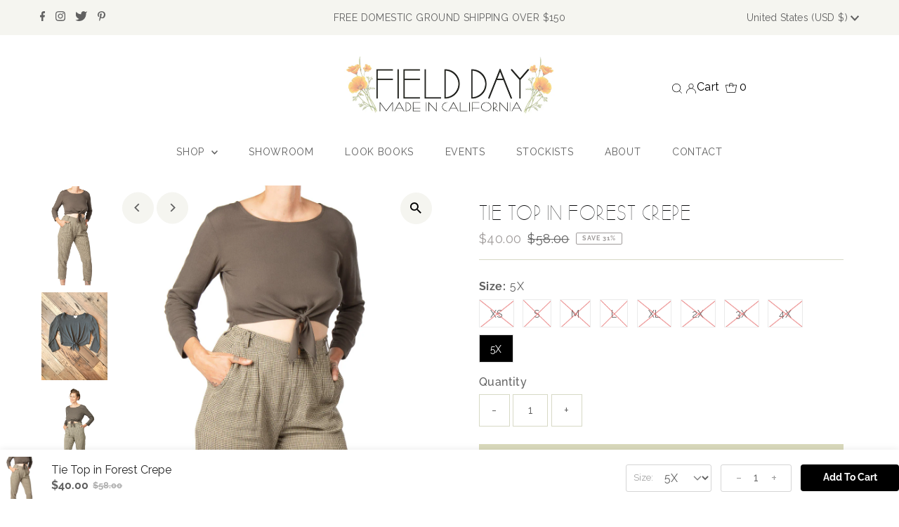

--- FILE ---
content_type: text/css
request_url: https://www.fielddayapparel.com/cdn/shop/t/41/assets/stylesheet.css?v=74058295836376113151698266754
body_size: 39947
content:
/** Shopify CDN: Minification failed

Line 3170:2 Expected identifier but found "*"
Line 9435:21 Expected ":"
Line 11353:2 Expected identifier but found "*"
Line 13893:31 Unexpected "{"

**/
/*
* Testament Shopify theme
* Copyright 2022, We are Underground
* www.weareunderground.com
*
* Gridlock v3.2.1 - 2014-10-28
* A responsive CSS grid system. Part of the Formstone Library.
* http://formstone.it/gridlock/
*
* Copyright 2014 Ben Plum; MIT Licensed
*/

*,
*:before,
*:after {
  box-sizing: border-box;
}

.gridlock .row {
  width: 92%;
  margin-left: auto;
  margin-right: auto;
}

.gridlock .row:after {
  height: 0;
  clear: both;
  content: ".";
  display: block;
  line-height: 0;
  visibility: hidden;
}

.gridlock .row .row {
  width: 102.08333333%;
  margin-left: -1.04166667%;
  margin-right: -1.04166667%;
}

.gridlock .row .contained .row {
  width: 100%;
  margin-left: 0;
  margin-right: 0;
}

.gridlock .row [class*="all-"],
.gridlock .row [class*="min-"],
.gridlock .row [class*="mobile-"],
.gridlock .row [class*="tablet-"],
.gridlock .row [class*="desktop-"],
.gridlock .row [class*="max-"] {
  float: left;
  margin-left: 1.04166667%;
  margin-right: 1.04166667%;
  box-sizing: border-box;
}

.gridlock .row [class*="all-"].padded,
.gridlock .row [class*="min-"].padded,
.gridlock .row [class*="mobile-"].padded,
.gridlock .row [class*="tablet-"].padded,
.gridlock .row [class*="desktop-"].padded,
.gridlock .row [class*="max-"].padded {
  box-sizing: content-box;
  margin-left: 0;
  margin-right: 0;
  padding-left: 1.04166667%;
  padding-right: 1.04166667%;
}
.gridlock .row [class*="all-"].contained,
.gridlock .row [class*="min-"].contained,
.gridlock .row [class*="mobile-"].contained,
.gridlock .row [class*="tablet-"].contained,
.gridlock .row [class*="desktop-"].contained,
.gridlock .row [class*="max-"].contained {
  margin-left: 0;
  margin-right: 0;
}

.gridlock .row [class*="all-"].right,
.gridlock .row [class*="min-"].right,
.gridlock .row [class*="mobile-"].right,
.gridlock .row [class*="tablet-"].right,
.gridlock .row [class*="desktop-"].right,
.gridlock .row [class*="max-"].right {
  float: right;
}

@media screen and (min-width: 500px) {
  .gridlock .row {
    width: 480px;
  }
}

@media screen and (min-width: 740px) {
  .gridlock .row {
    width: 720px;
  }
}

@media screen and (min-width: 980px) {
  .gridlock .row {
    width: 960px;
  }
}

@media screen and (min-width: 1220px) {
  .gridlock .row {
    width: 1200px;
  }
}

@media screen and (max-width:1679px) {
  .gridlock .row {
    width: 94%;
  }
}

@media screen and (min-width:1680px) {
  .gridlock .row {
    width: 1600px
  }
}

.gridlock-fluid .row {
  width: 98%;
}

@media screen and (max-width: 739px) {
  .gridlock-mobile-fluid .row {
    width: 98%;
  }
}

.gridlock .row .all-fifth {
  width: 17.91666667%;
}
.gridlock .row .all-fourth {
  width: 22.91666667%;
}
.gridlock .row .all-third {
  width: 31.25%;
}
.gridlock .row .all-half {
  width: 47.91666667%;
}
.gridlock .row .all-full {
  width: 97.91666667%;
}
.gridlock .row .all-push-fifth {
  margin-left: 21.04166667%;
}
.gridlock .row .all-push-fourth {
  margin-left: 26.04166667%;
}
.gridlock .row .all-push-third {
  margin-left: 34.375%;
}
.gridlock .row .all-push-half {
  margin-left: 51.04166667%;
}
.gridlock .row .contained.all-fifth {
  width: 20%;
}
.gridlock .row .contained.all-fourth {
  width: 25%;
}
.gridlock .row .contained.all-third {
  width: 33.33333333%;
}
.gridlock .row .contained.all-half {
  width: 50%;
}
.gridlock .row .contained.all-full {
  width: 100%;
}
.gridlock .row .contained.all-push-fifth {
  margin-left: 20%;
}
.gridlock .row .contained.all-push-fourth {
  margin-left: 25%;
}
.gridlock .row .contained.all-push-third {
  margin-left: 33.33333333%;
}
.gridlock .row .contained.all-push-half {
  margin-left: 50%;
}
.gridlock .row [class*="all-"].centered {
  float: none;
  margin-left: auto;
  margin-right: auto;
}
.gridlock .row .all-hide {
  display: none;
}
@media screen and (max-width: 739px) {
  .gridlock .row .mobile-1 {
    width: 31.25%;
  }
  .gridlock .row .mobile-2 {
    width: 64.58333333%;
  }
  .gridlock .row .mobile-3 {
    width: 97.91666667%;
  }
  .gridlock .row .mobile-push-1 {
    margin-left: 34.375%;
  }
  .gridlock .row .mobile-push-2 {
    margin-left: 67.70833333%;
  }
  .gridlock .row .contained.mobile-1 {
    width: 33.33333333%;
  }
  .gridlock .row .contained.mobile-2 {
    width: 66.66666667%;
  }
  .gridlock .row .contained.mobile-3 {
    width: 100%;
  }
  .gridlock .row .contained.mobile-push-1 {
    margin-left: 33.33333333%;
  }
  .gridlock .row .contained.mobile-push-2 {
    margin-left: 66.66666667%;
  }
  .gridlock .row .mobile-fifth {
    width: 17.91666667%;
  }
  .gridlock .row .mobile-fourth {
    width: 22.91666667%;
  }
  .gridlock .row .mobile-third {
    width: 31.25%;
  }
  .gridlock .row .mobile-half {
    width: 47.91666667%;
  }
  .gridlock .row .mobile-full {
    width: 97.91666667%;
  }
  .gridlock .row .mobile-push-fifth {
    margin-left: 21.04166667%;
  }
  .gridlock .row .mobile-push-fourth {
    margin-left: 26.04166667%;
  }
  .gridlock .row .mobile-push-third {
    margin-left: 34.375%;
  }
  .gridlock .row .mobile-push-half {
    margin-left: 51.04166667%;
  }
  .gridlock .row .contained.mobile-fifth {
    width: 20%;
  }
  .gridlock .row .contained.mobile-fourth {
    width: 25%;
  }
  .gridlock .row .contained.mobile-third {
    width: 33.33333333%;
  }
  .gridlock .row .contained.mobile-half {
    width: 50%;
  }
  .gridlock .row .contained.mobile-full {
    width: 100%;
  }
  .gridlock .row .contained.mobile-push-fifth {
    margin-left: 20%;
  }
  .gridlock .row .contained.mobile-push-fourth {
    margin-left: 25%;
  }
  .gridlock .row .contained.mobile-push-third {
    margin-left: 33.33333333%;
  }
  .gridlock .row .contained.mobile-push-half {
    margin-left: 50%;
  }
  .gridlock .row [class*="mobile-"].centered {
    float: none;
    margin-left: auto;
    margin-right: auto;
  }
  .gridlock .row .mobile-hide {
    display: none;
  }
}
@media screen and (max-width: 499px) {
  .gridlock .row .min-1 {
    width: 31.25%;
  }
  .gridlock .row .min-2 {
    width: 64.58333333%;
  }
  .gridlock .row .min-3 {
    width: 97.91666667%;
  }
  .gridlock .row .min-push-1 {
    margin-left: 34.375%;
  }
  .gridlock .row .min-push-2 {
    margin-left: 67.70833333%;
  }
  .gridlock .row .contained.min-1 {
    width: 33.33333333%;
  }
  .gridlock .row .contained.min-2 {
    width: 66.66666667%;
  }
  .gridlock .row .contained.min-3 {
    width: 100%;
  }
  .gridlock .row .contained.min-push-1 {
    margin-left: 33.33333333%;
  }
  .gridlock .row .contained.min-push-2 {
    margin-left: 66.66666667%;
  }
  .gridlock .row .min-fifth {
    width: 17.91666667%;
  }
  .gridlock .row .min-fourth {
    width: 22.91666667%;
  }
  .gridlock .row .min-third {
    width: 31.25%;
  }
  .gridlock .row .min-half {
    width: 47.91666667%;
  }
  .gridlock .row .min-full {
    width: 97.91666667%;
  }
  .gridlock .row .min-push-fifth {
    margin-left: 21.04166667%;
  }
  .gridlock .row .min-push-fourth {
    margin-left: 26.04166667%;
  }
  .gridlock .row .min-push-third {
    margin-left: 34.375%;
  }
  .gridlock .row .min-push-half {
    margin-left: 51.04166667%;
  }
  .gridlock .row .contained.min-fifth {
    width: 20%;
  }
  .gridlock .row .contained.min-fourth {
    width: 25%;
  }
  .gridlock .row .contained.min-third {
    width: 33.33333333%;
  }
  .gridlock .row .contained.min-half {
    width: 50%;
  }
  .gridlock .row .contained.min-full {
    width: 100%;
  }
  .gridlock .row .contained.min-push-fifth {
    margin-left: 20%;
  }
  .gridlock .row .contained.min-push-fourth {
    margin-left: 25%;
  }
  .gridlock .row .contained.min-push-third {
    margin-left: 33.33333333%;
  }
  .gridlock .row .contained.min-push-half {
    margin-left: 50%;
  }
  .gridlock .row [class*="min-"].centered {
    float: none;
    margin-left: auto;
    margin-right: auto;
  }
  .gridlock .row .min-hide {
    display: none;
  }
}
@media screen and (min-width: 740px) and (max-width: 979px) {
  .gridlock .row .tablet-1 {
    width: 14.58333333%;
  }
  .gridlock .row .tablet-2 {
    width: 31.25%;
  }
  .gridlock .row .tablet-3 {
    width: 47.91666667%;
  }
  .gridlock .row .tablet-4 {
    width: 64.58333333%;
  }
  .gridlock .row .tablet-5 {
    width: 81.25%;
  }
  .gridlock .row .tablet-6 {
    width: 97.91666667%;
  }
  .gridlock .row .tablet-push-1 {
    margin-left: 17.70833333%;
  }
  .gridlock .row .tablet-push-2 {
    margin-left: 34.375%;
  }
  .gridlock .row .tablet-push-3 {
    margin-left: 51.04166667%;
  }
  .gridlock .row .tablet-push-4 {
    margin-left: 67.70833333%;
  }
  .gridlock .row .tablet-push-5 {
    margin-left: 84.375%;
  }
  .gridlock .row .contained.tablet-1 {
    width: 16.66666667%;
  }
  .gridlock .row .contained.tablet-2 {
    width: 33.33333333%;
  }
  .gridlock .row .contained.tablet-3 {
    width: 50%;
  }
  .gridlock .row .contained.tablet-4 {
    width: 66.66666667%;
  }
  .gridlock .row .contained.tablet-5 {
    width: 83.33333333%;
  }
  .gridlock .row .contained.tablet-6 {
    width: 100%;
  }
  .gridlock .row .contained.tablet-push-1 {
    margin-left: 16.66666667%;
  }
  .gridlock .row .contained.tablet-push-2 {
    margin-left: 33.33333333%;
  }
  .gridlock .row .contained.tablet-push-3 {
    margin-left: 50%;
  }
  .gridlock .row .contained.tablet-push-4 {
    margin-left: 66.66666667%;
  }
  .gridlock .row .contained.tablet-push-5 {
    margin-left: 83.33333333%;
  }
  .gridlock .row .tablet-fifth {
    width: 17.91666667%;
  }
  .gridlock .row .tablet-fourth {
    width: 22.91666667%;
  }
  .gridlock .row .tablet-third {
    width: 31.25%;
  }
  .gridlock .row .tablet-three-fourths {
    width: 72.91666667%;
  }
  .gridlock .row .tablet-half {
    width: 47.91666667%;
  }
  .gridlock .row .tablet-full {
    width: 97.91666667%;
  }
  .gridlock .row .tablet-push-fifth {
    margin-left: 21.04166667%;
  }
  .gridlock .row .tablet-push-fourth {
    margin-left: 26.04166667%;
  }
  .gridlock .row .tablet-push-third {
    margin-left: 34.375%;
  }
  .gridlock .row .tablet-push-half {
    margin-left: 51.04166667%;
  }
  .gridlock .row .contained.tablet-fifth {
    width: 20%;
  }
  .gridlock .row .contained.tablet-fourth {
    width: 25%;
  }
  .gridlock .row .contained.tablet-third {
    width: 33.33333333%;
  }
  .gridlock .row .contained.tablet-half {
    width: 50%;
  }
  .gridlock .row .contained.tablet-full {
    width: 100%;
  }
  .gridlock .row .contained.tablet-push-fifth {
    margin-left: 20%;
  }
  .gridlock .row .contained.tablet-push-fourth {
    margin-left: 25%;
  }
  .gridlock .row .contained.tablet-push-third {
    margin-left: 33.33333333%;
  }
  .gridlock .row .contained.tablet-push-half {
    margin-left: 50%;
  }
  .gridlock .row [class*="tablet-"].centered {
    float: none;
    margin-left: auto;
    margin-right: auto;
  }
  .gridlock .row .tablet-hide {
    display: none !important;
  }
}
@media screen and (min-width: 980px) {
  .gridlock .row .desktop-1 {
    width: 6.25%;
  }
  .gridlock .row .desktop-2 {
    width: 14.58333333%;
  }
  .gridlock .row .desktop-3 {
    width: 22.91666667%;
  }
  .gridlock .row .desktop-4 {
    width: 31.25%;
  }
  .gridlock .row .desktop-5 {
    width: 39.58333333%;
  }
  .gridlock .row .desktop-6 {
    width: 47.91666667%;
  }
  .gridlock .row .desktop-7 {
    width: 56.25%;
  }
  .gridlock .row .desktop-8 {
    width: 64.58333333%;
  }
  .gridlock .row .desktop-9 {
    width: 72.91666667%;
  }
  .gridlock .row .desktop-10 {
    width: 81.25%;
  }
  .gridlock .row .desktop-11 {
    width: 89.58333333%;
  }
  .gridlock .row .desktop-12 {
    width: 97.91666667%;
  }
  .gridlock .row .desktop-push-1 {
    margin-left: 9.375%;
  }
  .gridlock .row .desktop-push-2 {
    margin-left: 17.70833333%;
  }
  .gridlock .row .desktop-push-3 {
    margin-left: 26.04166667%;
  }
  .gridlock .row .desktop-push-4 {
    margin-left: 34.375%;
  }
  .gridlock .row .desktop-push-5 {
    margin-left: 42.70833333%;
  }
  .gridlock .row .desktop-push-6 {
    margin-left: 51.04166667%;
  }
  .gridlock .row .desktop-push-7 {
    margin-left: 59.375%;
  }
  .gridlock .row .desktop-push-8 {
    margin-left: 67.70833333%;
  }
  .gridlock .row .desktop-push-9 {
    margin-left: 76.04166667%;
  }
  .gridlock .row .desktop-push-10 {
    margin-left: 84.375%;
  }
  .gridlock .row .desktop-push-11 {
    margin-left: 92.70833333%;
  }
  .gridlock .row .contained.desktop-1 {
    width: 8.33333333%;
  }
  .gridlock .row .contained.desktop-2 {
    width: 16.66666667%;
  }
  .gridlock .row .contained.desktop-3 {
    width: 25%;
  }
  .gridlock .row .contained.desktop-4 {
    width: 33.33333333%;
  }
  .gridlock .row .contained.desktop-5 {
    width: 41.66666667%;
  }
  .gridlock .row .contained.desktop-6 {
    width: 50%;
  }
  .gridlock .row .contained.desktop-7 {
    width: 58.33333333%;
  }
  .gridlock .row .contained.desktop-8 {
    width: 66.66666667%;
  }
  .gridlock .row .contained.desktop-9 {
    width: 75%;
  }
  .gridlock .row .contained.desktop-10 {
    width: 83.33333333%;
  }
  .gridlock .row .contained.desktop-11 {
    width: 91.66666667%;
  }
  .gridlock .row .contained.desktop-12 {
    width: 100%;
  }
  .gridlock .row .contained.desktop-push-1 {
    margin-left: 8.33333333%;
  }
  .gridlock .row .contained.desktop-push-2 {
    margin-left: 16.66666667%;
  }
  .gridlock .row .contained.desktop-push-3 {
    margin-left: 25%;
  }
  .gridlock .row .contained.desktop-push-4 {
    margin-left: 33.33333333%;
  }
  .gridlock .row .contained.desktop-push-5 {
    margin-left: 41.66666667%;
  }
  .gridlock .row .contained.desktop-push-6 {
    margin-left: 50%;
  }
  .gridlock .row .contained.desktop-push-7 {
    margin-left: 58.33333333%;
  }
  .gridlock .row .contained.desktop-push-8 {
    margin-left: 66.66666667%;
  }
  .gridlock .row .contained.desktop-push-9 {
    margin-left: 75%;
  }
  .gridlock .row .contained.desktop-push-10 {
    margin-left: 83.33333333%;
  }
  .gridlock .row .contained.desktop-push-11 {
    margin-left: 91.66666667%;
  }
  .gridlock .row .desktop-fifth {
    width: 17.91666667%;
  }
  .gridlock .row .desktop-fourth {
    width: 22.91666667%;
  }
  .gridlock .row .desktop-third {
    width: 31.25%;
  }
  .gridlock .row .desktop-half {
    width: 47.91666667%;
  }
  .gridlock .row .desktop-full {
    width: 97.91666667%;
  }
  .gridlock .row .desktop-push-fifth {
    margin-left: 21.04166667%;
  }
  .gridlock .row .desktop-push-fourth {
    margin-left: 26.04166667%;
  }
  .gridlock .row .desktop-push-third {
    margin-left: 34.375%;
  }
  .gridlock .row .desktop-push-half {
    margin-left: 51.04166667%;
  }
  .gridlock .row .contained.desktop-fifth {
    width: 20%;
  }
  .gridlock .row .contained.desktop-fourth {
    width: 25%;
  }
  .gridlock .row .contained.desktop-third {
    width: 33.33333333%;
  }
  .gridlock .row .contained.desktop-half {
    width: 50%;
  }
  .gridlock .row .contained.desktop-full {
    width: 100%;
  }
  .gridlock .row .contained.desktop-push-fifth {
    margin-left: 20%;
  }
  .gridlock .row .contained.desktop-push-fourth {
    margin-left: 25%;
  }
  .gridlock .row .contained.desktop-push-third {
    margin-left: 33.33333333%;
  }
  .gridlock .row .contained.desktop-push-half {
    margin-left: 50%;
  }
  .gridlock .row [class*="desktop-"].centered {
    float: none;
    margin-left: auto;
    margin-right: auto;
  }
  .gridlock .row .desktop-hide {
    display: none !important;
  }
}
@media screen and (min-width: 1220px) {
  .gridlock .row .max-1 {
    width: 6.25%;
  }
  .gridlock .row .max-2 {
    width: 14.58333333%;
  }
  .gridlock .row .max-3 {
    width: 22.91666667%;
  }
  .gridlock .row .max-4 {
    width: 31.25%;
  }
  .gridlock .row .max-5 {
    width: 39.58333333%;
  }
  .gridlock .row .max-6 {
    width: 47.91666667%;
  }
  .gridlock .row .max-7 {
    width: 56.25%;
  }
  .gridlock .row .max-8 {
    width: 64.58333333%;
  }
  .gridlock .row .max-9 {
    width: 72.91666667%;
  }
  .gridlock .row .max-10 {
    width: 81.25%;
  }
  .gridlock .row .max-11 {
    width: 89.58333333%;
  }
  .gridlock .row .max-12 {
    width: 97.91666667%;
  }
  .gridlock .row .max-push-1 {
    margin-left: 9.375%;
  }
  .gridlock .row .max-push-2 {
    margin-left: 17.70833333%;
  }
  .gridlock .row .max-push-3 {
    margin-left: 26.04166667%;
  }
  .gridlock .row .max-push-4 {
    margin-left: 34.375%;
  }
  .gridlock .row .max-push-5 {
    margin-left: 42.70833333%;
  }
  .gridlock .row .max-push-6 {
    margin-left: 51.04166667%;
  }
  .gridlock .row .max-push-7 {
    margin-left: 59.375%;
  }
  .gridlock .row .max-push-8 {
    margin-left: 67.70833333%;
  }
  .gridlock .row .max-push-9 {
    margin-left: 76.04166667%;
  }
  .gridlock .row .max-push-10 {
    margin-left: 84.375%;
  }
  .gridlock .row .max-push-11 {
    margin-left: 92.70833333%;
  }
  .gridlock .row .contained.max-1 {
    width: 8.33333333%;
  }
  .gridlock .row .contained.max-2 {
    width: 16.66666667%;
  }
  .gridlock .row .contained.max-3 {
    width: 25%;
  }
  .gridlock .row .contained.max-4 {
    width: 33.33333333%;
  }
  .gridlock .row .contained.max-5 {
    width: 41.66666667%;
  }
  .gridlock .row .contained.max-6 {
    width: 50%;
  }
  .gridlock .row .contained.max-7 {
    width: 58.33333333%;
  }
  .gridlock .row .contained.max-8 {
    width: 66.66666667%;
  }
  .gridlock .row .contained.max-9 {
    width: 75%;
  }
  .gridlock .row .contained.max-10 {
    width: 83.33333333%;
  }
  .gridlock .row .contained.max-11 {
    width: 91.66666667%;
  }
  .gridlock .row .contained.max-12 {
    width: 100%;
  }
  .gridlock .row .contained.max-push-1 {
    margin-left: 8.33333333%;
  }
  .gridlock .row .contained.max-push-2 {
    margin-left: 16.66666667%;
  }
  .gridlock .row .contained.max-push-3 {
    margin-left: 25%;
  }
  .gridlock .row .contained.max-push-4 {
    margin-left: 33.33333333%;
  }
  .gridlock .row .contained.max-push-5 {
    margin-left: 41.66666667%;
  }
  .gridlock .row .contained.max-push-6 {
    margin-left: 50%;
  }
  .gridlock .row .contained.max-push-7 {
    margin-left: 58.33333333%;
  }
  .gridlock .row .contained.max-push-8 {
    margin-left: 66.66666667%;
  }
  .gridlock .row .contained.max-push-9 {
    margin-left: 75%;
  }
  .gridlock .row .contained.max-push-10 {
    margin-left: 83.33333333%;
  }
  .gridlock .row .contained.max-push-11 {
    margin-left: 91.66666667%;
  }
  .gridlock .row .max-fifth {
    width: 17.91666667%;
  }
  .gridlock .row .max-fourth {
    width: 22.91666667%;
  }
  .gridlock .row .max-third {
    width: 31.25%;
  }
  .gridlock .row .max-half {
    width: 47.91666667%;
  }
  .gridlock .row .max-full {
    width: 97.91666667%;
  }
  .gridlock .row .max-push-fifth {
    margin-left: 21.04166667%;
  }
  .gridlock .row .max-push-fourth {
    margin-left: 26.04166667%;
  }
  .gridlock .row .max-push-third {
    margin-left: 34.375%;
  }
  .gridlock .row .max-push-half {
    margin-left: 51.04166667%;
  }
  .gridlock .row .contained.max-fifth {
    width: 20%;
  }
  .gridlock .row .contained.max-fourth {
    width: 25%;
  }
  .gridlock .row .contained.max-third {
    width: 33.33333333%;
  }
  .gridlock .row .contained.max-half {
    width: 50%;
  }
  .gridlock .row .contained.max-full {
    width: 100%;
  }
  .gridlock .row .contained.max-push-fifth {
    margin-left: 20%;
  }
  .gridlock .row .contained.max-push-fourth {
    margin-left: 25%;
  }
  .gridlock .row .contained.max-push-third {
    margin-left: 33.33333333%;
  }
  .gridlock .row .contained.max-push-half {
    margin-left: 50%;
  }
  .gridlock .row [class*="max-"].centered {
    float: none;
    margin-left: auto;
    margin-right: auto;
  }
  .gridlock .row .max-hide {
    display: none;
  }
}

* {
  margin: 0;
}

@media (pointer: coarse) {
  *:focus {
    outline: none;
  }
}

/* =============== */
/* = CSS Grid = */
/* =============== */
.grid__wrapper {
  margin: 0 auto;
  padding-left: 3%;
  padding-right: 3%;
  max-width: 1600px;
  display: grid;
  grid-column-gap: 1rem;
  grid-row-gap: 1rem;
  grid-template-columns: repeat(12, 1fr);
  grid-template-rows: auto;
  font-size: 0
}

.grid__wrapper-nest {
  display: grid !important;
}

.grid__wrapper.aflow {
  grid-auto-flow: dense;
}

.grid__wrapper.narrow {
  padding-left: 7%;
  padding-right: 7%;
}

.grid__wrapper.full {
  padding-left: 1.25%;
  padding-right: 1.25%;
  max-width: unset;
  width: 100%;
}

.grid__wrapper.edge {
  padding-left: 0;
  padding-right: 0;
  margin-left: 0;
  margin-right: 0;
  width: 100%;
  max-width: unset;
}

/* Remove space when full width options selected */
.row .grid__wrapper.row {
    padding: 0;
    max-width: 102.08333333%;
}

.grid__wrapper.row {
    padding: 0 1.04166667%;
    grid-gap: 30px;
}

.grid__wrapper > .first {
  order: 1;
}

.grid__wrapper > .last {
  order: 2;
}

/* 5 column grid */
@media screen and (min-width: 741px) {
  .grid__wrapper.five--columns {
      grid-template-columns: repeat(5, 1fr);
  }
}

/* Inline Grid Columns */
.grid__wrapper > * {
  display: inline-block;
  padding: 0;
  font-size: var(--font-size);
  vertical-align: top;
}

.span-1 {
  width: 8.3333333%;
}
.span-2 {
  width: 16.666666%;
}
.span-3 {
  width: 25%;
}
.span-4 {
  width: 33.333333%;
}
.span-5 {
  width: 41.666666%;
}
.span-6 {
  width: 50%;
}
.span-7 {
  width: 58.333333%;
}
.span-8 {
  width: 66.666666%;
}
.span-9 {
  width: 75%;
}
.span-10 {
  width: 83.33333%;
}
.span-11 {
  width: 91.666667%;
}
.span-12 {
  width: 100%;
}

/* Grid Row Template */
.grid__wrapper.gtr1 {
  grid-template-rows: 1fr;
}
.grid__wrapper.gtr2 {
  grid-template-rows: 1fr 1fr;
}
.grid__wrapper.gtr3 {
  grid-template-rows: 1fr 1fr 1fr;
}
.grid__wrapper.gtr4 {
  grid-template-rows: 1fr 1fr 1fr 1fr;
}
.gr1 { grid-row: 1; }
.gr2 { grid-row: 2; }
.gr3 { grid-row: 3; }
.gr4 { grid-row: 4; }

/* Grid Gap */
.cg0 { grid-column-gap: 0; }
.cg1 { grid-column-gap: 6px; }
.cg2 { grid-column-gap: 9px; }
.cg3 { grid-column-gap: 12px; }
.cg4 { grid-column-gap: 15px; }
.cg5 { grid-column-gap: 18px; }
.cg6 { grid-column-gap: 21px; }
.cg7 { grid-column-gap: 24px; }
.cg8 { grid-column-gap: 27px; }
.cg9 { grid-column-gap: 30px; }

.grid__wrapper.rg0, .rg0 { grid-row-gap: 0; }
.rg1 { grid-row-gap: 6px; }
.rg2 { grid-row-gap: 9px; }
.rg3 { grid-row-gap: 12px; }
.rg4 { grid-row-gap: 15px; }
.rg5 { grid-row-gap: 18px; }
.rg6 { grid-row-gap: 21px; }
.rg7 { grid-row-gap: 24px; }
.rg8 { grid-row-gap: 27px; }
.rg9 { grid-row-gap: 30px; }

/* Align Text */
.a-left { text-align: left; }
.a-right { text-align: right; }
.a-center { text-align: center; }

@media screen and (max-width: 740px) {
  .m-center { text-align: center; }
}

/* Align Self */
.v-start { align-self: start; vertical-align: top; }
.v-center { align-self: center; vertical-align: middle; }
.v-end { align-self: end; vertical-align: bottom; }
.v-stretch { align-self: stretch; }
.vi-center { display: inline;  vertical-align: middle; }
.vib-center { display: inline-block;  vertical-align: middle; }

/* Justify Self */
.h-start { justify-self: start; }
.h-center { justify-self: center; }
.h-end { justify-self: end; }
.h-stretch { justify-self: stretch; }

/* Place Self */
.vh-start { place-self: start; }
.vv-center { place-self: center; }
.vh-end { place-self: end; }
.vh-stretch { place-self: stretch; }

.absolute-center {
  position: absolute;
  transform: translate(-50%, -50%);
  top: 50%;
  left: 50%;
}

@supports (display: grid) {
  /* Grid Columns */
  .span-1 { grid-column: 1; width: 100%; }
  .span-2 { grid-column: 1 / 3; width: 100%; }
  .span-3 { grid-column: 1 / 4; width: 100%; }
  .span-4, .span-third { grid-column: 1 / 5; width: 100%; }
  .span-5 { grid-column: 1 / 6; width: 100%; }
  .span-6 { grid-column: 1 / 7; width: 100%; }
  .span-7 { grid-column: 1 / 8; width: 100%; }
  .span-8 { grid-column: 1 / 9; width: 100%; }
  .span-9 { grid-column: 1 / 10; width: 100%; }
  .span-10 { grid-column: 1 / 11; width: 100%; }
  .span-11 { grid-column: 1 / 12; width: 100%; }
  .span-12 { grid-column: 1 / 13; width: 100%; }

  .span-6.first { grid-column: 1 / 7; width: 100%; }
  .span-6.last { grid-column: 7 / 13; width: 100%; }
  .span-8.first { grid-column: 1 / 9; width: 100%; }
  .span-4.last { grid-column: 9 / 13; width: 100%; }
  .span-4.first { grid-column: 1 / 5; width: 100%; }
  .span-8.last { grid-column: 5 / 13; width: 100%; }
  .span-9.first { grid-column: 1 / 10; width: 100%; }
  .span-3.last { grid-column: 10 / 13; width: 100%; }
  .span-3.first { grid-column: 1 / 4; width: 100%; }
  .span-9.last { grid-column: 4 / 13; width: 100%; }

  /* Grid Auto Columns */
  .span-1.auto { grid-column: auto / span 1; width: 100%; }
  .span-2.auto { grid-column: auto / span 2; width: 100%; }
  .span-3.auto { grid-column: auto / span 3; width: 100%; }
  .span-4.auto, .span-third.auto { grid-column: auto / span 4; width: 100%; }
  .span-5.auto { grid-column: auto / span 5; width: 100%; }
  .span-6.auto { grid-column: auto / span 6; width: 100%; }
  .span-7.auto { grid-column: auto / span 7; width: 100%; }
  .span-8.auto { grid-column: auto / span 8; width: 100%; }
  .span-9.auto { grid-column: auto / span 9; width: 100%; }
  .span-10.auto { grid-column: auto / span 10; width: 100%; }
  .span-11.auto { grid-column: auto / span 11; width: 100%; }
  .span-12.auto { grid-column: auto / span 12; width: 100%; }

  /* Grid Push Columns */
  .span-1.push-1 { grid-column: 2 / 3; width: 100%; }
  .span-1.push-2 { grid-column: 3 / 4; width: 100%; }
  .span-1.push-3 { grid-column: 4 / 5; width: 100%; }
  .span-1.push-4 { grid-column: 5 / 6; width: 100%; }
  .span-1.push-5 { grid-column: 6 / 7; width: 100%; }
  .span-1.push-6 { grid-column: 7 / 8; width: 100%; }
  .span-1.push-7 { grid-column: 8 / 9; width: 100%; }
  .span-1.push-8 { grid-column: 9 / 10; width: 100%; }
  .span-1.push-9 { grid-column: 10 / 11; width: 100%; }
  .span-1.push-10 { grid-column: 11 / 12; width: 100%; }
  .span-1.push-11 { grid-column: 12 / 13; width: 100%; }

  .span-2.push-1 { grid-column: 2 / 4; width: 100%; }
  .span-2.push-2 { grid-column: 3 / 5; width: 100%; }
  .span-2.push-3 { grid-column: 4 / 6; width: 100%; }
  .span-2.push-4 { grid-column: 5 / 7; width: 100%; }
  .span-2.push-5 { grid-column: 6 / 8; width: 100%; }
  .span-2.push-6 { grid-column: 7 / 9; width: 100%; }
  .span-2.push-7 { grid-column: 8 / 10; width: 100%; }
  .span-2.push-8 { grid-column: 9 / 11; width: 100%; }
  .span-2.push-9 { grid-column: 10 / 12; width: 100%; }
  .span-2.push-10 { grid-column: 11 / 13; width: 100%; }

  .span-3.push-1 { grid-column: 2 / 5; width: 100%; }
  .span-3.push-2 { grid-column: 3 / 6; width: 100%; }
  .span-3.push-3 { grid-column: 4 / 7; width: 100%; }
  .span-3.push-4 { grid-column: 5 / 8; width: 100%; }
  .span-3.push-5 { grid-column: 6 / 9; width: 100%; }
  .span-3.push-6 { grid-column: 7 / 10; width: 100%; }
  .span-3.push-7 { grid-column: 8 / 11; width: 100%; }
  .span-3.push-8 { grid-column: 9 / 12; width: 100%; }
  .span-3.push-9 { grid-column: 10 / 13; width: 100%; }

  .span-4.push-1 { grid-column: 2 / 6; width: 100%; }
  .span-4.push-2 { grid-column: 3 / 7; width: 100%; }
  .span-4.push-3 { grid-column: 4 / 8; width: 100%; }
  .span-4.push-4 { grid-column: 5 / 9; width: 100%; }
  .span-4.push-5 { grid-column: 6 / 10; width: 100%; }
  .span-4.push-6 { grid-column: 7 / 11; width: 100%; }
  .span-4.push-7 { grid-column: 8 / 12; width: 100%; }
  .span-4.push-8 { grid-column: 9 / 13; width: 100%; }

  .span-5.push-1 { grid-column: 2 / 7; width: 100%; }
  .span-5.push-2 { grid-column: 3 / 8; width: 100%; }
  .span-5.push-3 { grid-column: 4 / 9; width: 100%; }
  .span-5.push-4 { grid-column: 5 / 10; width: 100%; }
  .span-5.push-5 { grid-column: 6 / 11; width: 100%; }
  .span-5.push-6 { grid-column: 7 / 12; width: 100%; }
  .span-5.push-7 { grid-column: 8 / 13; width: 100%; }

  .span-6.push-1 { grid-column: 2 / 8; width: 100%; }
  .span-6.push-2 { grid-column: 3 / 9; width: 100%; }
  .span-6.push-3 { grid-column: 4 / 10; width: 100%; }
  .span-6.push-4 { grid-column: 5 / 11; width: 100%; }
  .span-6.push-5 { grid-column: 6 / 12; width: 100%; }
  .span-6.push-6 { grid-column: 7 / 13; width: 100%; }

  .span-7.push-1 { grid-column: 2 / 9; width: 100%; }
  .span-7.push-2 { grid-column: 3 / 10; width: 100%; }
  .span-7.push-3 { grid-column: 4 / 11; width: 100%; }
  .span-7.push-4 { grid-column: 5 / 12; width: 100%; }
  .span-7.push-5 { grid-column: 6 / 13; width: 100%; }

  .span-8.push-1 { grid-column: 2 / 10; width: 100%; }
  .span-8.push-2 { grid-column: 3 / 11; width: 100%; }
  .span-8.push-3 { grid-column: 4 / 12; width: 100%; }
  .span-8.push-4 { grid-column: 5 / 13; width: 100%; }

  .span-9.push-1 { grid-column: 2 / 11; width: 100%; }
  .span-9.push-2 { grid-column: 3 / 12; width: 100%; }
  .span-9.push-3 { grid-column: 4 / 13; width: 100%; }

  .span-10.push-1 { grid-column: 2 / 12; width: 100%; }
  .span-10.push-2 { grid-column: 3 / 13; width: 100%; }

  .span-11.push-1 { grid-column: 2 / 13; width: 100%; }

  @media (min-width: 981px){
    .desktop-hide {
      display: none !important;
    }
  }

  /* Mobile Grid Columns */
  @media (max-width: 739px) {
    .sm-span-1.auto { grid-column: auto / span 1 !important; width: 100%; }
    .sm-span-2.auto { grid-column: auto / span 2 !important; width: 100%; }
    .sm-span-3.auto { grid-column: auto / span 3 !important; width: 100%; }
    .sm-span-4.auto, .sm-span-third.auto { grid-column: auto / span 4 !important; width: 100%; }
    .sm-span-5.auto { grid-column: auto / span 5 !important; width: 100%; }
    .sm-span-6.auto { grid-column: auto / span 6 !important; width: 100%; }
    .sm-span-7.auto { grid-column: auto / span 7 !important; width: 100%; }
    .sm-span-8.auto { grid-column: auto / span 8 !important; width: 100%; }
    .sm-span-9.auto { grid-column: auto / span 9 !important; width: 100%; }
    .sm-span-10.auto { grid-column: auto / span 10 !important; width: 100%; }
    .sm-span-11.auto { grid-column: auto / span 11 !important; width: 100%; }
    .sm-span-12.auto { grid-column: auto / span 12 !important; width: 100%; }

    .sm-cg0 { grid-column-gap: 0; }
    .sm-cg1 { grid-column-gap: 6px; }
    .sm-cg2 { grid-column-gap: 9px; }
    .sm-cg3 { grid-column-gap: 12px; }
    .sm-cg4 { grid-column-gap: 15px; }
    .sm-cg5 { grid-column-gap: 18px; }
    .sm-cg6 { grid-column-gap: 21px; }
    .sm-cg7 { grid-column-gap: 24px; }
    .sm-cg8 { grid-column-gap: 27px; }
    .sm-cg9 { grid-column-gap: 30px; }

    .sm-rg0 { grid-row-gap: 0; }
    .sm-rg1 { grid-row-gap: 6px; }
    .sm-rg2 { grid-row-gap: 9px; }
    .sm-rg3 { grid-row-gap: 12px; }
    .sm-rg4 { grid-row-gap: 15px; }
    .sm-rg5 { grid-row-gap: 18px; }
    .sm-rg6 { grid-row-gap: 21px; }
    .sm-rg7 { grid-row-gap: 24px; }
    .sm-rg8 { grid-row-gap: 27px; }
    .sm-rg9 { grid-row-gap: 30px; }

    .mobile-hide,
    .sm-hide {
      display: none !important;
    }
    /* Align Text */
    .sm-a-left { text-align: left; }
    .sm-a-right { text-align: right; }
    .sm-a-center { text-align: center; }

    /* Align Self */
    .sm-v-start { align-self: start; vertical-align: top; }
    .sm-v-center { align-self: center; vertical-align: middle; }
    .sm-v-end { align-self: end; vertical-align: bottom; }
    .sm-v-stretch { align-self: stretch; }

    /* Justify Self */
    .sm-h-start { justify-self: start; }
    .sm-h-center { justify-self: center; }
    .sm-h-end { justify-self: end; }
    .sm-h-stretch { justify-self: stretch; }

    /* Place Self */
    .sm-vh-start { place-self: start; }
    .sm-vv-center { place-self: center; }
    .sm-vh-end { place-self: end; }
    .sm-vh-stretch { place-self: stretch; }
  }

  /* Tablet Grid */
  @media (min-width: 740px) and (max-width: 980px) {
    .md-span-12.auto { grid-column: auto / span 12 !important; width: 100%; }
    .md-span-1.auto { grid-column: auto / span 1 !important; width: 100%; }
    .md-span-2.auto { grid-column: auto / span 2 !important; width: 100%; }
    .md-span-3.auto { grid-column: auto / span 3 !important; width: 100%; }
    .md-span-4.auto, .md-span-third.auto { grid-column: auto / span 4 !important; width: 100%; }
    .md-span-5.auto { grid-column: auto / span 5 !important; width: 100%; }
    .md-span-6.auto { grid-column: auto / span 6 !important; width: 100%; }
    .md-span-7.auto { grid-column: auto / span 7 !important; width: 100%; }
    .md-span-8.auto { grid-column: auto / span 8 !important; width: 100%; }
    .md-span-9.auto { grid-column: auto / span 9 !important; width: 100%; }
    .md-span-10.auto { grid-column: auto / span 10 !important; width: 100%; }
    .md-span-11.auto { grid-column: auto / span 11 !important; width: 100%; }
    .md-span-12.auto { grid-column: auto / span 12 !important; width: 100%; }
    .md-span-12.auto { grid-column: auto / span 12 !important; width: 100%; }

    .md-cg0 { grid-column-gap: 0; }
    .md-cg1 { grid-column-gap: 6px; }
    .md-cg2 { grid-column-gap: 9px; }
    .md-cg3 { grid-column-gap: 12px; }
    .md-cg4 { grid-column-gap: 15px; }
    .md-cg5 { grid-column-gap: 18px; }
    .md-cg6 { grid-column-gap: 21px; }
    .md-cg7 { grid-column-gap: 24px; }
    .md-cg8 { grid-column-gap: 27px; }
    .md-cg9 { grid-column-gap: 30px; }

    .md-rg0 { grid-row-gap: 0; }
    .md-rg1 { grid-row-gap: 6px; }
    .md-rg2 { grid-row-gap: 9px; }
    .md-rg3 { grid-row-gap: 12px; }
    .md-rg4 { grid-row-gap: 15px; }
    .md-rg5 { grid-row-gap: 18px; }
    .md-rg6 { grid-row-gap: 21px; }
    .md-rg7 { grid-row-gap: 24px; }
    .md-rg8 { grid-row-gap: 27px; }
    .md-rg9 { grid-row-gap: 30px; }

    .tablet-hide {
      display: none !important;
    }
    /* Align Text */
    .md-a-left { text-align: left; }
    .md-a-right { text-align: right; }
    .md-a-center { text-align: center; }

    /* Align Self */
    .md-v-start { align-self: start; vertical-align: top; }
    .md-v-center { align-self: center; vertical-align: middle; }
    .md-v-end { align-self: end; vertical-align: bottom; }
    .md-v-stretch { align-self: stretch; }

    /* Justify Self */
    .md-h-start { justify-self: start; }
    .md-h-center { justify-self: center; }
    .md-h-end { justify-self: end; }
    .md-h-stretch { justify-self: stretch; }

    /* Place Self */
    .md-vh-start { place-self: start; }
    .md-vv-center { place-self: center; }
    .md-vh-end { place-self: end; }
    .md-vh-stretch { place-self: stretch; }
  }

  /* Mobile & Tablet Grid */
  @media (max-width: 980px) {
    .dv-span-12.auto { grid-column: auto / span 12 !important; width: 100%; }
    .dv-span-1.auto { grid-column: auto / span 1 !important; width: 100%; }
    .dv-span-2.auto { grid-column: auto / span 2 !important; width: 100%; }
    .dv-span-3.auto { grid-column: auto / span 3 !important; width: 100%; }
    .dv-span-4.auto, .md-span-third.auto { grid-column: auto / span 4 !important; width: 100%; }
    .dv-span-5.auto { grid-column: auto / span 5 !important; width: 100%; }
    .dv-span-6.auto { grid-column: auto / span 6 !important; width: 100%; }
    .dv-span-7.auto { grid-column: auto / span 7 !important; width: 100%; }
    .dv-span-8.auto { grid-column: auto / span 8 !important; width: 100%; }
    .dv-span-9.auto { grid-column: auto / span 9 !important; width: 100%; }
    .dv-span-10.auto { grid-column: auto / span 10 !important; width: 100%; }
    .dv-span-11.auto { grid-column: auto / span 11 !important; width: 100%; }
    .dv-span-12.auto { grid-column: auto / span 12 !important; width: 100%; }

    .dv-cg0 { grid-column-gap: 0; }
    .dv-cg1 { grid-column-gap: 6px; }
    .dv-cg2 { grid-column-gap: 9px; }
    .dv-cg3 { grid-column-gap: 12px; }
    .dv-cg4 { grid-column-gap: 15px; }
    .dv-cg5 { grid-column-gap: 18px; }
    .dv-cg6 { grid-column-gap: 21px; }
    .dv-cg7 { grid-column-gap: 24px; }
    .dv-cg8 { grid-column-gap: 27px; }
    .dv-cg9 { grid-column-gap: 30px; }

    .dv-rg0 { grid-row-gap: 0; }
    .dv-rg1 { grid-row-gap: 6px; }
    .dv-rg2 { grid-row-gap: 9px; }
    .dv-rg3 { grid-row-gap: 12px; }
    .dv-rg4 { grid-row-gap: 15px; }
    .dv-rg5 { grid-row-gap: 18px; }
    .dv-rg6 { grid-row-gap: 21px; }
    .dv-rg7 { grid-row-gap: 24px; }
    .dv-rg8 { grid-row-gap: 27px; }
    .dv-rg9 { grid-row-gap: 30px; }

    .device-hide {
      display: none !important;
    }

    /* Align Text */
    .dv-a-left { text-align: left; }
    .dv-a-right { text-align: right; }
    .dv-a-center { text-align: center; }

    /* Align Self */
    .dv-v-start { align-self: start; vertical-align: top; }
    .dv-v-center { align-self: center; vertical-align: middle; }
    .dv-v-end { align-self: end; vertical-align: bottom; }
    .dv-v-stretch { align-self: stretch; }

    /* Justify Self */
    .dv-h-start { justify-self: start; }
    .dv-h-center { justify-self: center; }
    .dv-h-end { justify-self: end; }
    .dv-h-stretch { justify-self: stretch; }

    /* Place Self */
    .dv-vh-start { place-self: start; }
    .dv-vv-center { place-self: center; }
    .dv-vh-end { place-self: end; }
    .dv-vh-stretch { place-self: stretch; }
  }
}

/* --- Margin --- */
.m0  { margin:        0 !important; }
.mt0 { margin-top:    0 !important; }
.mr0 { margin-right:  0 !important; }
.mb0 { margin-bottom: 0 !important; }
.ml0 { margin-left:   0 !important; }
.mx0 { margin-left:   0 !important; margin-right:  0 !important; }
.my0 { margin-top:    0 !important; margin-bottom: 0 !important; }
.mb30 { margin-bottom: 30px !important; }

.m-auto  { margin: auto !important; }
.mt-auto { margin-top: auto !important; }
.mr-auto { margin-right: auto !important; }
.mb-auto { margin-bottom: auto !important; }
.ml-auto { margin-left: auto !important; }
.mx-auto { margin-left: auto !important; margin-right: auto !important; }
.my-auto { margin-top: auto !important; margin-bottom: auto !important; }

/* --- Padding --- */
.p0  { padding: 0 !important; }
.pt0 { padding-top: 0 !important; }
.pr0 { padding-right: 0 !important; }
.pb0 { padding-bottom: 0 !important; }
.pl0 { padding-left: 0 !important; }
.px0 { padding-left: 0 !important; padding-right:  0 !important; }
.py0 { padding-top: 0 !important;  padding-bottom: 0 !important; }

@media (min-width: 741px; and max-width: 980px;) {
  .md-m0  { margin:        0 !important; }
  .md-mt0 { margin-top:    0 !important; }
  .md-mr0 { margin-right:  0 !important; }
  .md-mb0 { margin-bottom: 0 !important; }
  .md-ml0 { margin-left:   0 !important; }
  .md-mx0 { margin-left:   0 !important; margin-right:  0 !important; }
  .md-my0 { margin-top:    0 !important; margin-bottom: 0 !important; }

  .md-m-auto  { margin: auto !important; }
  .md-mt-auto { margin-top: auto !important; }
  .md-mr-auto { margin-right: auto !important; }
  .md-mb-auto { margin-bottom: auto !important; }
  .md-ml-auto { margin-left: auto !important; }
  .md-mx-auto { margin-left: auto !important; margin-right: auto !important; }
  .md-my-auto { margin-top: auto !important; margin-bottom: auto !important; }

  /* --- Padding --- */
  .md-p0  { padding: 0 !important; }
  .md-pt0 { padding-top: 0 !important; }
  .md-pr0 { padding-right: 0 !important; }
  .md-pb0 { padding-bottom: 0 !important; }
  .md-pl0 { padding-left: 0 !important; }
  .md-px0 { padding-left: 0 !important; padding-right:  0 !important; }
  .md-py0 { padding-top: 0 !important;  padding-bottom: 0 !important; }
}

@media (max-width: 740px) {
  .sm-m0  { margin:        0 !important; }
  .sm-mr0 { margin-right:  0 !important; }
  .sm-mb0 { margin-bottom: 0 !important; }
  .sm-ml0 { margin-left:   0 !important; }
  .sm-mx0 { margin-left:   0 !important; margin-right:  0 !important; }
  .sm-my0 { margin-top:    0 !important; margin-bottom: 0 !important; }

  .sm-m-auto  { margin: auto; }
  .sm-mt-auto { margin-top: auto; }
  .sm-mr-auto { margin-right: auto; }
  .sm-mb-auto { margin-bottom: auto; }
  .sm-ml-auto { margin-left: auto; }
  .sm-mx-auto { margin-left: auto; margin-right: auto; }
  .sm-my-auto { margin-top: auto; margin-bottom: auto; }

  /* --- Padding --- */
  .sm-p0  { padding: 0; }
  .sm-pt0 { padding-top: 0; }
  .sm-pr0 { padding-right: 0; }
  .sm-pb0 { padding-bottom: 0; }
  .sm-pl0 { padding-left: 0; }
  .sm-px0 { padding-left: 0; padding-right:  0; }
  .sm-py0 { padding-top: 0;  padding-bottom: 0; }
}

@media (max-width: 980px) {
  .dv-m0  { margin:        0; }
  .dv-mt0 { margin-top:    0; }
  .dv-mr0 { margin-right:  0; }
  .dv-mb0 { margin-bottom: 0; }
  .dv-ml0 { margin-left:   0; }
  .dv-mx0 { margin-left:   0; margin-right:  0; }
  .dv-my0 { margin-top:    0; margin-bottom: 0; }

  .dv-m-auto  { margin: auto; }
  .dv-mt-auto { margin-top: auto; }
  .dv-mr-auto { margin-right: auto; }
  .dv-mb-auto { margin-bottom: auto; }
  .dv-ml-auto { margin-left: auto; }
  .dv-mx-auto { margin-left: auto; margin-right: auto; }
  .dv-my-auto { margin-top: auto; margin-bottom: auto; }

  /* --- Padding --- */
  .dv-p0  { padding: 0; }
  .dv-pt0 { padding-top: 0; }
  .dv-pr0 { padding-right: 0; }
  .dv-pb0 { padding-bottom: 0; }
  .dv-pl0 { padding-left: 0; }
  .dv-px0 { padding-left: 0; padding-right:  0; }
  .dv-py0 { padding-top: 0;  padding-bottom: 0; }
}

/* Quick Inline Grid */
.inline__wrapper {
  list-style: none;
  width: 100%;
}
.inline__wrapper > * {
  width: auto;
  margin: 0;
  display: inline-block;
  padding-left: 5px;
  padding-right: 5px;
}
.display-none { display: none !important;}

.note {
  padding: 20px;
  border: 1px solid var(--dotted-color);
  margin-bottom: 20px;
}
.note .underline {
  text-decoration: underline;
}
.or-divider {
  position: relative;
  font-size: var(--font-size);
  font-weight: bold;
  text-transform: uppercase;
  line-height: 1.6;
}
.or-divider span:before {
  content: "";
  background: var(--dotted-color);
  height: 1px;
  width: 40%;
  position: absolute;
  left: 0;
  top: 50%;
}
.or-divider span:after {
  content: "";
  background: var(--dotted-color);
  height: 1px;
  width: 40%;
  position: absolute;
  right: 0;
  top: 50%;
}

html,
body {
  height: 100%;
  box-sizing: border-box !important;
}

*, *:before, *:after {
  box-sizing: inherit;
}

body {
  color: var(--text-color);
  background: var(--background);
  font-size: var(--font-size);
  font-family: var(--main-family);
  font-weight: var(--main-weight);
  font-style: var(--main-style);
  letter-spacing: var(--main-spacing);
  line-height: 1.6em;
  -webkit-text-size-adjust: 100%;
  -ms-text-size-adjust: 100%;
  /* Without this, the body has excess horizontal scroll when the menu is open */
  overflow-x: hidden;
}
body .slideout-panel {
  background: var(--background);
}
img {
  max-width: 100%;
  border: 0;
}

img[data-sizes="auto"] {
  display: block;
  width: 100%;
}

.box-ratio {
  display: block;
  height: 0;
  width: 100%;
  overflow: hidden;
  background-color: #f1f1f1;
}

.product .box-ratio {
  background-color: white;
}

.box-ratio img {
  background-color: white;
}

.lazyload-fade {
  opacity: 0;
  transition: opacity 200ms;
}

.lazyload-fade.lazyloaded {
  opacity: 1;
}

h1,
h2,
h3,
h4,
h5 {
  color: var(--text-color);
  font-family:var(--heading-family);
  font-weight: var(--heading-weight);
  font-style: var(--heading-style);
  margin-top: 0;
  margin-bottom: 10px;
  line-height: normal;
  -webkit-font-smoothing: antialiased;
  letter-spacing: var(--heading-spacing);
}

h1 a,
h2 a,
h3 a,
h4 a,
h5 a {
  font-weight: inherit;
  color: var(--text-color) !important;
}

h1, .h1 {
  font-size: var(--h1-size);
}

h2, .h2 {
  font-size: var(--h2-size);
}

h3, .h3 {
  font-size: var(--h3-size);
}

h4, .h4 {
  font-size: calc(var(--font-size) + 2px);
}

h5, .h5 {
  font-size: calc(var(--font-size) + 1px);
}

h1,
h2,
h3,
h4,
h5,
p,
dl,
hr,
ol,
ul,
pre,
table,
address,
fieldset {
  margin-bottom: 10px;
}

p {
  font-size: var(--font-size);
  margin-bottom: 10px;
}

strong {
  font-weight: bold;
}

em {
  font-style: italic;
}

pre {
  font-family: "Courier New", Courier, monospace;
  font-size: 13px;
  font-weight: bold;
}

.text-left {
  text-align: left;
}

.text-center {
  text-align: center;
}

.text-right {
  text-align: right;
}

.inline-block-auto {
  display: inline-block;
  width: auto;
}

a {
text-decoration: none;
color: var(--text-color);
}

a:hover {
  color: var(--text-color);
}

a:visited {
  color:var(--text-color);
}

/* .row hr, .row p, .row ul, .row ol, .row dl, .row pre, .row address, .row table, .row form {margin-bottom: 1.6em;} */

dt {
  font-weight: bold;
}

ol {
  padding: 0;
  margin-left: 0;
  margin-bottom: 20px;
  text-indent: 0;
  list-style-position: inside;
}

ul {
  padding: 0;
  margin: 0 0 20px 0;
  list-style: disc inside;
}

blockquote {
  font-family: Georgia, "Times New Roman", Times, sans-serif;
  font-size: 18px;
  line-height: 24px;
  font-style: italic;
  padding-left: 35px;
  color: #999;
  margin: 20px 0;
}

hr {
  background: var(--dotted-color);
  border: none;
  color: var(--dotted-color);
  display: block;
  height: 1px;
  margin-top: 20px;
  width: 100%;
}

.clear {
  clear: both;
  display: block;
  overflow: hidden;
  visibility: hidden;
  width: 0;
  height: 0;
}

.clearfix:after {
  content: ".";
  display: block;
  height: 0;
  clear: both;
  visibility: hidden;
}

.hide {
  display: none;
}

.right {
  float: right;
}

.left {
  float: left;
}

.center {
  text-align: center;
}

.mb0 {
  margin-bottom: 0;
}

.visually-hidden {
  position: absolute !important;
  overflow: hidden;
  clip: rect(0 0 0 0);
  height: 1px;
  width: 1px;
  margin: -1px;
  padding: 0;
  border: 0;
}

.visually-hidden--inline {
  margin: 0;
  height: 1em;
}

.visually-hidden--static {
  position: static !important;
}

.hr-or {
  border: none;
  border-top: 1px solid var(--dotted-color);
  width: 14.375rem;
  margin: 1.5625rem auto;
  overflow: visible;
  margin: 16px 0;
  width: 100%;
}

.hr-or:after {
  content: attr(data-content);
  position: relative;
  top: -10px;
  left: 50%;
  transform: translateX(-50%);
  width: 2.5rem;
  font-weight: 500;
  background-color: var(--background);
  -moz-osx-font-smoothing: grayscale;
  -webkit-font-smoothing: antialiased;
  letter-spacing: .2px;
  text-align: center;
  display: inline-block;
}

/* NO JS Helpers
================================================== */
.js-focus-hidden:focus {
  outline: none;
}

.no-js .box-ratio {
  display: none;
}

.no-js #slider .carousel-cell {
 opacity: 1 !important;
 visibility: visible;
}

.no-js #slider .carousel-cell img {
  margin-bottom: 20px;
}

.no-js .zoom_btn,
.no-js .swatches__container,
.no-js .no-js-hidden {
  display: none;
}

.no-js .product__variants-single-option-label,
.no-js .vantage-accordion .product-accordion-content {
  display: block !important;
}

.no-js #AddToCartForm .product__variants-select {
  display: block !important;
}

.no-js #AddToCartForm .product__variants-select select {
  float: unset;
  min-width: 240px;
}

.no-js .shifter-navigation {
  display: none;
}

.no-js #shopify-section-mobile-navigation {
  display: none;
}

.no-js [data-aos^=fade][data-aos^=fade],
.no-js .lazyload-fade {
  opacity: 1 !important;
}

.no-js [data-aos^=fade][data-aos^=fade] {
  transform: unset;
}

.no-js [data-aos] {
  pointer-events: unset !important;
}

.no-js .loading-wrapper,
.no-js .product-listing__quickview-trigger {
  display: none !important;
}

/* No Js Cart */
.cart-type--no_js_cart .ajax-cart__item-remove--no-js,
.no-js .ajax-cart__item-remove--no-js {
  display: block !important;
  position: absolute;
  top: 10px;
  right: 10px;
}
.cart-type--no_js_cart  .ajax-cart__item-remove--js,
.no-js .ajax-cart__item-remove--js {
  display: none;
}
.cart-type--no_js_cart .ajax-cart__qty-control--down,
.cart-type--no_js_cart .ajax-cart__qty-control--up,
.no-js .ajax-cart__qty-control--down,
.no-js .ajax-cart__qty-control--up {
  display: none;
}
.cart-type--no_js_cart .ajax-cart__item-quantity,
.no-js .ajax-cart__item-quantity {
  text-align: center !important;
}
.cart-type--no_js_cart .ajax-cart__qty-input--no-js,
.no-js .ajax-cart__qty-input--no-js {
  max-width: 90px;
  margin: 0;
}
.cart-type--no_js_cart .ajax-cart__item-update--no-js,
.no-js .ajax-cart__item-update--no-js {
  display: block !important;
  margin-top: 8px;
  text-decoration: underline;
  font-size: 13px;
  text-align: center;
  margin-left: auto;
  margin-right: auto;
}
.no-js .ajax-cart__accordion--shipping-calc {
  display: none;
}
.cart-type--no_js_cart .ajax-cart__form-wrapper--nojs,
.no-js .ajax-cart__accordion .accordion-content {
  display: block !important;
}
.no-js .loading-wrapper,
.cart-type--no_js_cart .loading-wrapper {
  display: none;
}

/* #Buttons
================================================== */

.button,
button,
input[type="submit"],
input[type="reset"],
input[type="button"] {
  width: 100%;
  max-width: 100%;
  background: var(--button-color);
  color: var(--button-text);
  font-family: var(--main-family);
  font-weight: var(--main-weight);
  font-style: var(--main-style);
  font-size: var(--font-size);
  letter-spacing: var(--main-spacing);
  font-weight: normal;
  text-decoration: none;
  border: none;
  -webkit-transition: background .5s ease,color .5s ease;
  -moz-transition: background .5s ease,color .5s ease;
  -o-transition: background .5s ease,color .5s ease;
  transition: background .5s ease,color .5s ease;
  -webkit-appearance: none;
  display: inline-block;
  cursor: pointer;
  margin-bottom: 15px;
  line-height: normal;
  height: 50px;
}

.theme-buttons-curved .button,
.theme-buttons-curved button,
.theme-buttons-curved input[type="submit"],
.theme-buttons-curved input[type="reset"],
.theme-buttons-curved input[type="button"] {
  border-radius: 3px;
  -moz-border-radius: 3px;
  -webkit-border-radius: 3px;
}

.button:hover,
button:hover,
input[type="submit"]:hover,
input[type="reset"]:hover,
input[type="button"]:hover {
  color: var(--button-text);
  background: var(--button-hover);
}

button.button-as-link,
a.button-as-link,
input.button-as-link {
  border: none;
  background: none;
  color: var(--text-color);
  text-decoration: underline;
  line-height: var(--font-size);
  font-size: var(--font-size);
  height: auto;
  display: inline-block;
  width: auto;
}
button.button-as-link:hover,
a.button-as-link:hover,
input.button-as-link:hover {
  background: none;
  color: var(--text-color);
}

.secondary-button {
  background: var(--secondary-button-color) !important;
  color: var(--secondary-button-text) !important;
}

.secondary-button:hover {
  color: var(--secondary-button-text) !important;
  background: var(--secondary-button-hover) !important;
}

/* Fix for odd Mozilla border & padding issues */
button::-moz-focus-inner,
input::-moz-focus-inner {
  border: 0;
  padding: 0;
}

/* #Forms
================================================== */
form {
  margin-bottom: 0;
}

fieldset {
  margin-bottom: 20px;
}

input[type="text"],
input[type="password"],
input[type="email"],
input[type="phone"],
textarea,
select {
  border: 1px solid #ccc;
  height: 50px;
  outline: none;
  font-family: var(--main-family);
  font-weight: var(--main-weight);
  font-style: var(--main-style);
  font-size: var(--font-size);
  color: var(--text-color);
  margin: 0;
  width: 100%;
  max-width: 100%;
  display: block;
  margin-bottom: 20px;
  background: var(--background);
  box-sizing: border-box;
  letter-spacing: var(--main-spacing);
}

select {
  padding: 0 9px;
}

input[type="text"]:focus,
input[type="password"]:focus,
input[type="email"]:focus,
textarea:focus {
  color: #444;
  -moz-box-shadow: 0 0 3px rgba(0,0,0,.2);
  -webkit-box-shadow: 0 0 3px rgba(0,0,0,.2);
  box-shadow:  0 0 3px rgba(0,0,0,.2);
}

label,
legend {
  display: block;
  font-weight: bold;
  margin-bottom: 5px;
}

input[type="checkbox"] {
  display: inline;
}

label span,
legend span {
  font-weight: normal;
}

::-webkit-input-placeholder { /* WebKit browsers */
  color: #aaa;
}
:-moz-placeholder { /* Mozilla Firefox 4 to 18 */
  color: #aaa;
}
::-moz-placeholder { /* Mozilla Firefox 19+ */
  color: #aaa;
}
:-ms-input-placeholder { /* Internet Explorer 10+ */
  color: #aaa;
}


input[type=text],
input[type=password],
input[type=email],
input[type=url],
input[type=number] {
  width: 100%;
  font-family: var(--main-family);
  font-weight: var(--main-weight);
  font-style: var(--main-style);
  font-size: var(--font-size);
  color: var(--text-color);
  border: 1px solid var(--dotted-color);
  height: 50px;
  margin: 0px;
  margin-bottom: 20px;
  max-width: 100%;
  text-indent: 10px;
  outline: none;
  -webkit-appearance: none;
  -webkit-border-radius: 0;
}

textarea {
  width: 100%;
  background: #fff;
  border: 1px solid var(--dotted-color);
  height: 135px;
  margin: 0 0 20px 0;
  max-width: 100%;
  padding: 10px;
  outline: none;
  -webkit-appearance: none;
  -webkit-border-radius: 0;
  min-height: 60px;
  min-width: 300px;
  letter-spacing: var(--main-spacing);
}

/* =============== */
/* = Start CSS = */
/* =============== */

.announcement__bar-section .row.grid__wrapper {
  grid-row-gap: 0;
}

.header-wrapper {
  background: var(--header-wrapper-background);
}

.header-wrapper .grid__wrapper:not(.megamenu) {
  grid-row-gap: 0;
  align-items: center;
}

.header-wrapper.nav__option-full .nav-container {
    padding: 10px;
}

header {
  background: var(--announcement-background);
  position: relative;
  z-index: 6;
  color: var(--announcement-text);
}

ul#social-icons {
  margin-bottom: 0;
  text-align: left;
  z-index: 5;
  position: relative;
  list-style: none;
  min-height: 1px;
}

ul#social-icons li {
  text-align: left;
  display: inline;
  padding: 0 10px 0 0;
}

ul#social-icons li a {
  color: var(--announcement-text);
}

ul#social-icons li a:hover {
  color: var(--announcement-text);
  text-decoration: underline;
}

#search {
  width: 300px;
  text-align: center;
  margin: 0 auto;
}

#search_popup {
  text-align: center;
}

#search_popup #q {
  text-indent: 0;
  text-align: center;
}
/* ====== Mobile Header ===== */
.mobile__header a,
.mobile__header button {
  color: var(--mobile-header-icons);
}
/* ====== Header links ===== */
header .fa-2x {
  font-size: 16px !important;
}
.cart-links__wrapper {
  margin: 0;
}
.cart-links__wrapper > li {
  display: inline-block;
}
.cart-links__wrapper > li > a {
  line-height: 48px;
  height: 48px;
  padding: 0 5px;
  display: inline-block;
}

.cart-links__link-cart button {
  margin: 0;
  padding: 0;
  line-height: 48px;
  height: 48px;
  color: var(--header-link-color);
}

#hello {
  text-align: center;
  min-height: 1px;
}

@media screen and (min-width: 741px) {
  #hello { line-height: 40px; }
}

@media screen and (max-width: 740px) {
  #hello {
    padding: 5px 0;
  }
}

#hello p {
  color: var(--announcement-text);
  font-size: var(--announcement-text-size);
  margin-bottom: 0;
}
#hello a {
  color: var(--announcement-text);
  text-decoration: underline;
}
#logo {
  line-height: initial;
  position: relative;
  margin-bottom: 10px;
  margin-top: 10px;
}

#logo a {
  vertical-align: middle;
  font-family:var(--heading-family);
  font-weight: var(--heading-weight);
  font-style: var(--heading-style);
  color: var(--header-link-color);
  text-decoration: none;
  font-size: var(--h1-size);
}

.main__section {
  position: relative;
  z-index: 0;
}

body:not(.template-index) .main__section {
  margin-top: 30px;
}

.content-wrapper {
  background: var(--background);
}

ul.shopping__cart-links {
  list-style: none;
  display: flex;
  flex-direction: row;
  grid-gap: 10px;
  justify-content: end;
  align-items: center;
  margin-bottom: 0;
}
ul.shopping__cart-links li a,
ul.shopping__cart-links li span,
ul.shopping__cart-links li button {
  margin-bottom: 0;
}
@media screen and (max-width: 980px) {
  ul.shopping__cart-links svg {
    height: 18px;
  }
}

/* =============== */
/* = index.liquid = */
/* =============== */


#index-pages h3 {
  text-align: center;
  margin-bottom: 20px;
}

.pages-left-content {
  padding-top: 5px;
}

.padded {
  margin-bottom: 15px;
}

.pages-content .rte {
  text-align: center;
}

.prod-vendor {
  text-align: center;
  display: block;
}

/* =============== */
/* = collections = */
/* =============== */

.product-info form {
  margin-top: 20px;
}

.featured-product-form .errors.qty-error,
.product-form .errors.qty-error {
  padding: 10px 10px 20px 10px;
}

.product-index .single-option-selector {
  margin: 5px auto 10px;
}


li.paginext,
li.pagiprev {
  width: 38px;
  border: 1px solid #ddd;
  text-align: center !important;
  height: 38px;
  line-height: 36px;
}

li.paginext a,
li.pagiprev a {
  display: block;
  font-size: 16px;
}

span.pagination-count {
  margin-left: 10px;
  font-size: 11px;
}

/* ================ */
/* = Product page = */
/* ================ */

body.template-product .row.product__section #breadcrumb {
    margin-top: 0;
    margin-bottom: 30px;
}

.active img {
  border: 1px solid #e6e6e6 !important;
}

.zoomContainer {
  z-index: 2;
}

#mobile-product {
  position: relative;
}

ol.flex-control-nav {
  display: none;
}

.thumbnail {
  margin-bottom: 10px;
  border: 1px solid #fff;
}

#product-price,
.product-price {
  font-size: calc(var(--font-size) + 2px);
  margin-bottom: 10px;
}

#product-price {
  border-bottom: 1px solid var(--dotted-color);
  padding-bottom: 12px;
}

.product__section-details,
.product-description {
  text-align: center;
}

@media screen and (max-width: 740px) {
  .product__section--desc.product__description-container.rte {
      text-align: left !important;
      clear: left;
      float: left;
      width: 100%;
  }
  .product__section-container.row.grid__wrapper {
      grid-row-gap: 0;
  }
}

.selector-wrapper {
  margin-bottom: 12px;
}

.product-add h5 {
  font-weight: bold;
  font-size: var(--font-size);
}

.qty-selection {
  margin-top: 15px;
}

.quantity {
  text-align: center;
  display: inline-block !important;
  padding: 10px 0 !important;
  text-indent: 0 !important;
  background: transparent;
  padding: 0 !important;
  width: 50px !important;
  height: 46px !important;
  margin: 0 !important;
  border-left: 0;
  border-right: 0;
}

.down,
.up {
  display: inline-block;
  vertical-align: top;
  line-height: 44px;
  padding: 0;
  width: 44px;
  color: var(--text-color);
  border: 1px solid var(--dotted-color);
  text-align: center;
  background: #fff;
  height: 46px;
  margin-bottom: 0;
  border-radius: 0;
}

.theme-buttons-curved .down,
.theme-buttons-curved .up {
  border-radius: 0;
}

.up:hover,
.down:hover {
  cursor: pointer;
}

.add {
  margin: 0 auto;
  display: block !important;
  clear: left;
}

.shopify-payment-button {
  clear: left;
  margin-top: 15px;
}

.shopify-payment-button__button--hidden {
    display: none !important;
}


.shopify-payment-button__button--branded,
.shopify-payment-button__button--unbranded {
  line-height: 50px !important;
  min-height: 50px !important;
  padding: 0 !important;
  margin-bottom: 15px !important;
  border-radius: 0 !important;
}
.theme-buttons-curved .shopify-payment-button__button--branded,
.theme-buttons-curved .shopify-payment-button__button--unbranded {
  border-radius: 3px !important;
  -moz-border-radius: 3px !important;
  -webkit-border-radius: 3px !important;
}

.shopify-payment-button__button--unbranded {
  color: var(--button-text) !important;
  background: var(--button-color) !important;
  font-size: var(--font-size) !important;
}

.shopify-payment-button__button--unbranded:hover {
  color: var(--button-text) !important;
  background: var(--button-hover) !important;
}

button.shopify-payment-button__more-options, button.shopify-payment-button__more-options:hover {
  background: transparent !important;
  color: #000 !important;
  padding: 0px 0 10px !important;
  font-size: 12px;
  height: initial;
}

.rte-description {
  margin-bottom: 15px;
}

.desc {
  padding-top: 10px;
}

.full-click {
  display: block;
  text-align: center;
  margin-top: 20px;
}

#related {
  margin-top: 20px;
  padding: 20px 0;
  float: left;
  text-align: center;
}

#social {
  float: left;
  width: 100%;
  padding-bottom: 10px;
}

#product-navigation {
  text-align: center;
}

#back-forth img {
  margin: 0 5px;
  vertical-align: middle;
  max-width: 160px;
}

.backto {
  margin-bottom: 10px;
  display: block;
}

.prev-prod {
  margin-right: 10px;
}

.next-prod {
  margin-left: 10px;
}

.prev-prod,
.next-prod {
  display: inline-block;
}

.share-icons a {
  margin: 0 5px;
}

#product__section-lowerDescription {
  text-align: left;
}

.single-option-selector {
  border: 1px solid #ddd;
  border-radius: 1px;
  -webkit-appearance: none;
  -moz-appearance: none;
  padding-left: 12px;
  font-size: var(--font-size);
  height: 48px;
  line-height: 46px;
  background: var(--select-arrow-bg) no-repeat right #fff;
  margin: 5px auto 10px;
}

.single-option-selecter::-ms-expand {
  display: none;
}

.what-is-it label {
  display: inline;
  margin-right: 10px;
}

/* New Product Quick View Image Gallery */
.product-image-container {
  width: 100%;
  position: relative;
  overflow: hidden;
  width: 100%;
}

/* =============== */
/* = Map Section = */
/* =============== */
.map-section-container,
.map-section-image {
  visibility: visible;
  position: absolute;
  top: 0;
  left: 0
}

.map-section--display-map .map-section-container,
.map-section--display-bg-image .map-section-image {
  z-index: 4;
  position: relative;
}

.placeholder-background {
  display: none;
}
.map-section--onboarding .placeholder-background {
  display: block;
}

.map-section-image.show-image {
  z-index: 5;
  position: relative;
}

.map-section-container {
  height: 400px;
  width: 100%;
}

.map-section-content {
  padding: 30px;
}

.map-section-content .button {
  height: auto;
  padding: 10px;
  width: auto;
  margin-top: 20px;
}

.map-section-wrapper .text_right .map-section-content-wrapper {
  float: right;
}

.map-section-background-wrapper {
  position: relative;
  overflow: hidden;
}

.map-section--onboarding .map-section-error {
  display: none;
}

.map-section-error {
  font-style: italic;
  color: #ff6d6d;
  border: 2px solid #ff6d6d;
  background-color: rgba(119, 0, 0, 0.65);
  padding: 30px;
  margin-top: -250px;
  width: 50%;
  margin-left: 25%;
  z-index: 6;
}

.map-section-image {
  height: 400px;
  background-size: cover;
  background-position: center;
}

.placeholder-background {
  height: 400px;
}

.map-section .placeholder-svg {
  fill: rgba(28,29,29,0.1);
  height: 400px;
}

/* ====================== */
/* = Newsletter Section = */
/* ====================== */
#newsletter {
  padding: 30px 15px 30px 15px;
}
.section-icons ul li a {
  font-size: 15px;
  margin: 0 10px;
}
#newsletter #social-icons {
  text-align: center;
  margin-top: 0;
  margin-bottom: 0;
  padding-top: 0;
}

#newsletter #social-icons li {
  line-height: 13px;
}

#newsletter p.form--success {
    margin-top: 15px;
    text-align: center;
    font-size: 18px;
    font-weight: var(--main-weight);
}

#newsletter .section-title {
  margin-bottom: 0;
}

#newsletter .section-header p {
  margin: 0;
  padding: 0;
}

#newsletter .section-header {
  text-align: center;
}

#newsletter .input-group {
    position: relative;
    display: table;
    width: 100%;
    border-collapse: separate;
}

#newsletter .password__input-group {
    max-width: 600px;
    margin: 0 auto;
}

#newsletter .newsletter__submit {
  width: 30%;
  float: left;
  font-size: 13px;
  height: 50px;
  transition: all .25s ease-in-out;
}

#newsletter .newsletter__input {
  width: 70%;
  float:left;
  border-radius: 0;
  background: transparent;
  margin-bottom: 0;
  height: 50px;
  line-height: 50px;
}

#newsletter .newsletter__input:hover {
  opacity: 0.7;
}

#newsletter .section-icons li {
  display: inline-block;
  margin-right: 6px;
  font-size: 25px;
}

#newsletter .newsletter__input:focus {
  opacity: 0.7;
}

#newsletter .gdpr_disclaimer.rte.small {
  font-size: 90%;
  text-align: center;
  margin-bottom: 15px;
}

/* ============================ */
/* = Featured Product Section = */
/* ============================ */
.homepage-featured-product .featured-product-gallery {
  position: relative;
  margin-bottom: 10px;
}

.homepage-featured-product h4.product-vendor {
  font-size: 16px;
}

.homepage-featured-product .product-description .rte {
  max-width: 600px;
  margin: 0 auto;
}

.homepage-featured-product .product-details {
  padding: 16px;
  margin-bottom: 0px;
  margin-top: 15px;
  display: inline-block;
}

.homepage-featured-product .product-details li {
  display: block;
}

/* =============== */
/* = Search = */
/* =============== */
#search-bar {
  margin-top: 20px;
}

#search-bar #q {
  width: 300px;
  margin-left: auto;
  margin-right: auto;
  margin-bottom: 40px;
}

#SearchFiltersForm {
  padding-top: 20px;
  border-top: 1px solid var(--dotted-color);
}

.search-content {
  text-align: center;
  padding: 10px;
}

.search__page_results--img {
  margin-bottom: 10px;
}

.search__page_results--link .search__page_results--text {
  border: 1px solid var(--dotted-color);
  padding: 20px;
  display: block;
  text-align: center;
}

.search__page_results--link:hover .search__page_results--text {
  border-color: var(--link-color);
}

/* =============== */
/* = Footer = */
/* =============== */
.credit img {
  height: 28px;
}

#bottom-logo {
  margin-top: 50px;
  text-align: center;
}

#footer-wrapper {
  z-index: 2;
  clear: left;
  border-top: 1px solid var(--dotted-color);
  background: var(--footer-background);
  padding: 63px 0 30px;
}

#footer-wrapper p,
#footer-wrapper a {
  color: var(--footer-text);
}

#footer-wrapper h3 {
  color: var(--footer-text);
  padding-bottom: 3px;
}

#footer-wrapper ul {
  list-style: none;
}

#footer-wrapper ul li a {
  line-height: 2.14;
  color: var(--footer-text);
}

#footer-wrapper ul li a:hover {
  color: var(--footer-text);
}

div#footer_signup {
  margin-top: 30px;
}

input#footer-EMAIL {
  width: 75%;
  display: inline-block;
  float: left;
  margin-bottom: 0;
  background: var(--footer-input);
  color: var(--footer-input-text);
  border: 0;
  border-radius: 0;
}

input#footer-EMAIL::-webkit-input-placeholder { /* WebKit browsers */
  color: var(--footer-input-text);
}
input#footer-EMAIL:-moz-placeholder { /* Mozilla Firefox 4 to 18 */
  color: var(--footer-input-text);
}
input#footer-EMAIL::-moz-placeholder { /* Mozilla Firefox 19+ */
  color: var(--footer-input-text);
}
input#footer-EMAIL:-ms-input-placeholder { /* Internet Explorer 10+ */
  color: var(--footer-input-text);
}

input#footer-subscribe {
  width: 25%;
  float: left;
  display: inline-block;
  background: var(--footer-button);
  color: var(--footer-button-text);
  border: 0;
  font-weight: var(--main-weight);
  white-space: normal;
}

.theme-buttons-curved input#footer-subscribe {
  border-radius: 3px;
  -moz-border-radius: 3px;
  -webkit-border-radius: 3px;
}

ul#footer-icons li {
  display: inline-block;
  margin: 0 10px;
  width: auto;
  height: 19px;
}

ul#footer-icons li a {
  font-size: 14px;
  color: var(--footer-icons-color);
}

.credit {
  text-align: center;
}

.credit p {
  color: var(--footer-text);
  text-transform: uppercase;
  font-size: 11px;
  margin-top: 15px;
}

.credit a {
  color: var(--footer-text);
}
#mc_embed_signup {
  width: 100%;
}

#mce-EMAIL {
  float: left;
  text-align: center;
  text-indent: 0;
}

#mc-embedded-subscribe {
  float: left;
  margin-top: 0;
}

#payment svg {
  display: inline;
  width: 40px;
  height: 25.25px;
  text-align: center;
  margin: 0 1px;
}

/* =============== */
/* = Mobile Hides = */
/* =============== */

#mobile-product {
  display: none;
}

/* =============== */
/* = Global = */
/* =============== */
#pagination {
  text-align: center;
  margin-top: 30px;
  margin-bottom: 30px;
  line-height: 38px;
}

#pagination a,
#pagination span {
  float: none;
  display: inline-block;
  padding: 0 5px;
}

#pagination span.current {
  font-weight: var(--main-weight);
}

div.paginext,
div.pagiprev {
  display: inline-block;
}

div.paginext a,
div.pagiprev a {
  width: 38px;
  border: 1px solid #ddd;
  text-align: center !important;
  height: 38px;
  line-height: 35px;
  display: inline-block;
}

span.pagination-count {
  margin-left: 10px;
  font-size: 11px;
}


/*
Swatches Styles
*/

.swatch {
  margin:0;
}
/* Label */
.swatch h5 {
  margin: 0.5em 0;
  font-weight: var(--heading-weight);
  font-size: 14px;
}
/* Hide radio buttons.*/
.swatch input {
  display:none;
}

.color label {
  width: 40px !important;
}

.swatch label {
  display:-moz-inline-stack;
  display:inline-block;
  zoom:1;
  *display:inline;
  padding:0;
  background-color: #fff;
  margin:0px 3px 10px;
  cursor:pointer;
  border: 1px solid #eee;
  position:relative;
  text-transform:uppercase;
  font-size:13px;
  font-weight: var(--heading-weight);
  min-width: var(--swatch-width) !important;
  height: var(--swatch-height) !important;
  line-height:38px;
  white-space:nowrap;
  text-transform:uppercase;
  text-align: center;
}

.swatch-element label {
  padding: 0 15px;
}

.color.swatch-element label {
  padding: 0;
}

.swatch input:checked + label {
  border:1px solid #eee;
  background: #000;
  color: #fff;
}

.swatch .color input:checked + label {
  box-shadow: 0px 0px 2px 2px #d6d6d6;
}

.swatch label:hover {
  background: #eee;
}

.swatch .swatch-element {
  display: inline-block;
  -webkit-transform:translateZ(0); /* webkit flicker fix */
  -webkit-font-smoothing:antialiased; /* webkit text rendering fix */
  position:relative;
}

/* Image with the cross in it */
.crossed-out {
  position: absolute;
  width: 100%;
  height: 100%;
  left: 0;
  top: 0;
}

.swatch .swatch-element .crossed-out {
  display: none;
}

.swatch .swatch-element.soldout .crossed-out {
  display: block;
}

.swatch .swatch-element.soldout label {
  filter: alpha(opacity=60);
  /* internet explorer */
  -khtml-opacity: 0.6;
  /* khtml, old safari */
  -moz-opacity: 0.6;
  /* mozilla, netscape */
  opacity: 0.6;
  /* fx, safari, opera */
}

/* Tooltips */
.swatch .tooltip {
  text-align:center;
  background:gray;
  color:#fff;
  bottom:100%;
  padding: 10px;
  display:block;
  position:absolute;
  width:100px;
  left: calc(var(--tool-tip-width) * 1px);
  margin-bottom:15px;
  /* Make it invisible by default */
  filter:alpha(opacity=0);
  -khtml-opacity: 0;
  -moz-opacity: 0;
  opacity:0;
  visibility:hidden;
  /* Animations */
  -webkit-transform: translateY(10px);
  -moz-transform: translateY(10px);
  -ms-transform: translateY(10px);
  -o-transform: translateY(10px);
  transform: translateY(10px);
  -webkit-transition: all .25s ease-out;
  -moz-transition: all .25s ease-out;
  -ms-transition: all .25s ease-out;
  -o-transition: all .25s ease-out;
  transition: all .25s ease-out;
  -webkit-box-shadow: 2px 2px 6px rgba(0, 0, 0, 0.28);
  -moz-box-shadow: 2px 2px 6px rgba(0, 0, 0, 0.28);
  -ms-box-shadow: 2px 2px 6px rgba(0, 0, 0, 0.28);
  -o-box-shadow: 2px 2px 6px rgba(0, 0, 0, 0.28);
  box-shadow: 2px 2px 6px rgba(0, 0, 0, 0.28);
  z-index: 10000;
  -moz-box-sizing:border-box;
  -webkit-box-sizing:border-box;
  box-sizing:border-box;
}

.swatch .tooltip:before {
  bottom:-20px;
  content:" ";
  display: block;
  height: 20px;
  left: 0;
  position: absolute;
  width: 100%;
}

/* CSS triangle */
.swatch .tooltip:after {
  border-left: solid transparent 10px;
  border-right: solid transparent 10px;
  border-top: solid gray 10px;
  bottom: -10px;
  content: " ";
  height: 0;
  left: 50%;
  margin-left: -13px;
  position: absolute;
  width: 0;
}
.swatch .swatch-element:hover .tooltip {
  filter: alpha(opacity=100);
  -khtml-opacity: 1;
  -moz-opacity: 1;
  opacity: 1;
  visibility: visible;
  -webkit-transform: translateY(0px);
  -moz-transform: translateY(0px);
  -ms-transform: translateY(0px);
  -o-transform: translateY(0px);
  transform: translateY(0px);
}

.swatch.error {
  background-color: #E8D2D2 !important;
  color: #333 !important;
  padding: 1em;
  border-radius: 5px;
}

.swatch.error p {
  margin: 0.7em 0;
}

.swatch.error p:first-child {
  margin-top: 0;
}

.swatch.error p:last-child {
  margin-bottom: 0;
}

.swatch.error code {
  font-family: monospace;
}

iframe {
  width: 100%;
}

.videoWrapper {
  position: relative;
  padding-bottom: 56.25%;
  height: 0;
  overflow: hidden;
  max-width: 100%;
}

.videoWrapper iframe, .videoWrapper object, .videoWrapper embed {
  position: absolute;
  top: 0;
  left: 0;
  width: 100%;
  height: 100%;
}


/*!
Animate.css - http://daneden.me/animate
Licensed under the MIT license - http://opensource.org/licenses/MIT

Copyright (c) 2014 Daniel Eden
*/

.global__section {
  animation: fadeIn; /* referring directly to the animation's @keyframe declaration */
  animation-duration: 3s; /* don't forget to set a duration! */
}

.loading-wrapper {
  width: 100%;
  height: 100%;
  position: fixed;
  background: var(--background);
  z-index: 200;
  margin: 0 auto;
  text-align: center;
  opacity: 0.9;
  left: 0;
  top: 0;
}

.loading-ripple {
  display: inline-block;
  width: 80px;
  height: 80px;
  top: 50%;
  position: absolute;
  transform: translate(-50%, -50%);
  left: 50%;
}
.loading-ripple div {
  position: absolute;
  border: 4px solid var(--dotted-color);
  opacity: 1;
  border-radius: 50%;
  animation: loadingRipple 1s cubic-bezier(0, 0.2, 0.8, 1) infinite;
}
.loading-ripple div:nth-child(2) {
  animation-delay: -0.5s;
}

@keyframes loadingRipple {
  0% {
    top: 36px;
    left: 36px;
    width: 0;
    height: 0;
    opacity: 1;
  }
  100% {
    top: 0px;
    left: 0px;
    width: 72px;
    height: 72px;
    opacity: 0;
  }
}

.animate-hide {
    -webkit-animation-duration: 0.75s;
  animation-duration: 0.75s;
  -webkit-animation-fill-mode: both;
  animation-fill-mode: both;
}
.animate-show {
    -webkit-animation-duration: 0.75s;
  animation-duration: 0.75s;
  -webkit-animation-fill-mode: both;
  animation-fill-mode: both;
}

.animated {
  -webkit-animation-duration: 1s;
  animation-duration: 1s;
  -webkit-animation-fill-mode: both;
  animation-fill-mode: both;
}

.animated.infinite {
  -webkit-animation-iteration-count: infinite;
  animation-iteration-count: infinite;
}

.animated.hinge {
  -webkit-animation-duration: 2s;
  animation-duration: 2s;
}

@-webkit-keyframes bounce {
  0%, 20%, 53%, 80%, 100% {
    -webkit-transition-timing-function: cubic-bezier(0.215, 0.610, 0.355, 1.000);
    transition-timing-function: cubic-bezier(0.215, 0.610, 0.355, 1.000);
    -webkit-transform: translate3d(0,0,0);
    transform: translate3d(0,0,0);
  }

  40%, 43% {
    -webkit-transition-timing-function: cubic-bezier(0.755, 0.050, 0.855, 0.060);
    transition-timing-function: cubic-bezier(0.755, 0.050, 0.855, 0.060);
    -webkit-transform: translate3d(0, -30px, 0);
    transform: translate3d(0, -30px, 0);
  }

  70% {
    -webkit-transition-timing-function: cubic-bezier(0.755, 0.050, 0.855, 0.060);
    transition-timing-function: cubic-bezier(0.755, 0.050, 0.855, 0.060);
    -webkit-transform: translate3d(0, -15px, 0);
    transform: translate3d(0, -15px, 0);
  }

  90% {
    -webkit-transform: translate3d(0,-4px,0);
    transform: translate3d(0,-4px,0);
  }
}

@keyframes bounce {
  0%, 20%, 53%, 80%, 100% {
    -webkit-transition-timing-function: cubic-bezier(0.215, 0.610, 0.355, 1.000);
    transition-timing-function: cubic-bezier(0.215, 0.610, 0.355, 1.000);
    -webkit-transform: translate3d(0,0,0);
    transform: translate3d(0,0,0);
  }

  40%, 43% {
    -webkit-transition-timing-function: cubic-bezier(0.755, 0.050, 0.855, 0.060);
    transition-timing-function: cubic-bezier(0.755, 0.050, 0.855, 0.060);
    -webkit-transform: translate3d(0, -30px, 0);
    transform: translate3d(0, -30px, 0);
  }

  70% {
    -webkit-transition-timing-function: cubic-bezier(0.755, 0.050, 0.855, 0.060);
    transition-timing-function: cubic-bezier(0.755, 0.050, 0.855, 0.060);
    -webkit-transform: translate3d(0, -15px, 0);
    transform: translate3d(0, -15px, 0);
  }

  90% {
    -webkit-transform: translate3d(0,-4px,0);
    transform: translate3d(0,-4px,0);
  }
}

.bounce {
  -webkit-animation-name: bounce;
  animation-name: bounce;
  -webkit-transform-origin: center bottom;
  -ms-transform-origin: center bottom;
  transform-origin: center bottom;
}

@-webkit-keyframes flash {
  0%, 50%, 100% {
    opacity: 1;
  }

  25%, 75% {
    opacity: 0;
  }
}

@keyframes flash {
  0%, 50%, 100% {
    opacity: 1;
  }

  25%, 75% {
    opacity: 0;
  }
}

.flash {
  -webkit-animation-name: flash;
  animation-name: flash;
}

/* originally authored by Nick Pettit - https://github.com/nickpettit/glide */

@-webkit-keyframes pulse {
  0% {
    -webkit-transform: scale3d(1, 1, 1);
    transform: scale3d(1, 1, 1);
  }

  50% {
    -webkit-transform: scale3d(1.05, 1.05, 1.05);
    transform: scale3d(1.05, 1.05, 1.05);
  }

  100% {
    -webkit-transform: scale3d(1, 1, 1);
    transform: scale3d(1, 1, 1);
  }
}

@keyframes pulse {
  0% {
    -webkit-transform: scale3d(1, 1, 1);
    transform: scale3d(1, 1, 1);
  }

  50% {
    -webkit-transform: scale3d(1.05, 1.05, 1.05);
    transform: scale3d(1.05, 1.05, 1.05);
  }

  100% {
    -webkit-transform: scale3d(1, 1, 1);
    transform: scale3d(1, 1, 1);
  }
}

.pulse {
  -webkit-animation-name: pulse;
  animation-name: pulse;
}

@-webkit-keyframes rubberBand {
  0% {
    -webkit-transform: scale3d(1, 1, 1);
    transform: scale3d(1, 1, 1);
  }

  30% {
    -webkit-transform: scale3d(1.25, 0.75, 1);
    transform: scale3d(1.25, 0.75, 1);
  }

  40% {
    -webkit-transform: scale3d(0.75, 1.25, 1);
    transform: scale3d(0.75, 1.25, 1);
  }

  50% {
    -webkit-transform: scale3d(1.15, 0.85, 1);
    transform: scale3d(1.15, 0.85, 1);
  }

  65% {
    -webkit-transform: scale3d(.95, 1.05, 1);
    transform: scale3d(.95, 1.05, 1);
  }

  75% {
    -webkit-transform: scale3d(1.05, .95, 1);
    transform: scale3d(1.05, .95, 1);
  }

  100% {
    -webkit-transform: scale3d(1, 1, 1);
    transform: scale3d(1, 1, 1);
  }
}

@keyframes rubberBand {
  0% {
    -webkit-transform: scale3d(1, 1, 1);
    transform: scale3d(1, 1, 1);
  }

  30% {
    -webkit-transform: scale3d(1.25, 0.75, 1);
    transform: scale3d(1.25, 0.75, 1);
  }

  40% {
    -webkit-transform: scale3d(0.75, 1.25, 1);
    transform: scale3d(0.75, 1.25, 1);
  }

  50% {
    -webkit-transform: scale3d(1.15, 0.85, 1);
    transform: scale3d(1.15, 0.85, 1);
  }

  65% {
    -webkit-transform: scale3d(.95, 1.05, 1);
    transform: scale3d(.95, 1.05, 1);
  }

  75% {
    -webkit-transform: scale3d(1.05, .95, 1);
    transform: scale3d(1.05, .95, 1);
  }

  100% {
    -webkit-transform: scale3d(1, 1, 1);
    transform: scale3d(1, 1, 1);
  }
}

.rubberBand {
  -webkit-animation-name: rubberBand;
  animation-name: rubberBand;
}

@-webkit-keyframes shake {
  0%, 100% {
    -webkit-transform: translate3d(0, 0, 0);
    transform: translate3d(0, 0, 0);
  }

  10%, 30%, 50%, 70%, 90% {
    -webkit-transform: translate3d(-10px, 0, 0);
    transform: translate3d(-10px, 0, 0);
  }

  20%, 40%, 60%, 80% {
    -webkit-transform: translate3d(10px, 0, 0);
    transform: translate3d(10px, 0, 0);
  }
}

@keyframes shake {
  0%, 100% {
    -webkit-transform: translate3d(0, 0, 0);
    transform: translate3d(0, 0, 0);
  }

  10%, 30%, 50%, 70%, 90% {
    -webkit-transform: translate3d(-10px, 0, 0);
    transform: translate3d(-10px, 0, 0);
  }

  20%, 40%, 60%, 80% {
    -webkit-transform: translate3d(10px, 0, 0);
    transform: translate3d(10px, 0, 0);
  }
}

.shake {
  -webkit-animation-name: shake;
  animation-name: shake;
}

@-webkit-keyframes swing {
  20% {
    -webkit-transform: rotate3d(0, 0, 1, 15deg);
    transform: rotate3d(0, 0, 1, 15deg);
  }

  40% {
    -webkit-transform: rotate3d(0, 0, 1, -10deg);
    transform: rotate3d(0, 0, 1, -10deg);
  }

  60% {
    -webkit-transform: rotate3d(0, 0, 1, 5deg);
    transform: rotate3d(0, 0, 1, 5deg);
  }

  80% {
    -webkit-transform: rotate3d(0, 0, 1, -5deg);
    transform: rotate3d(0, 0, 1, -5deg);
  }

  100% {
    -webkit-transform: rotate3d(0, 0, 1, 0deg);
    transform: rotate3d(0, 0, 1, 0deg);
  }
}

@keyframes swing {
  20% {
    -webkit-transform: rotate3d(0, 0, 1, 15deg);
    transform: rotate3d(0, 0, 1, 15deg);
  }

  40% {
    -webkit-transform: rotate3d(0, 0, 1, -10deg);
    transform: rotate3d(0, 0, 1, -10deg);
  }

  60% {
    -webkit-transform: rotate3d(0, 0, 1, 5deg);
    transform: rotate3d(0, 0, 1, 5deg);
  }

  80% {
    -webkit-transform: rotate3d(0, 0, 1, -5deg);
    transform: rotate3d(0, 0, 1, -5deg);
  }

  100% {
    -webkit-transform: rotate3d(0, 0, 1, 0deg);
    transform: rotate3d(0, 0, 1, 0deg);
  }
}

.swing {
  -webkit-transform-origin: top center;
  -ms-transform-origin: top center;
  transform-origin: top center;
  -webkit-animation-name: swing;
  animation-name: swing;
}

@-webkit-keyframes tada {
  0% {
    -webkit-transform: scale3d(1, 1, 1);
    transform: scale3d(1, 1, 1);
  }

  10%, 20% {
    -webkit-transform: scale3d(.9, .9, .9) rotate3d(0, 0, 1, -3deg);
    transform: scale3d(.9, .9, .9) rotate3d(0, 0, 1, -3deg);
  }

  30%, 50%, 70%, 90% {
    -webkit-transform: scale3d(1.1, 1.1, 1.1) rotate3d(0, 0, 1, 3deg);
    transform: scale3d(1.1, 1.1, 1.1) rotate3d(0, 0, 1, 3deg);
  }

  40%, 60%, 80% {
    -webkit-transform: scale3d(1.1, 1.1, 1.1) rotate3d(0, 0, 1, -3deg);
    transform: scale3d(1.1, 1.1, 1.1) rotate3d(0, 0, 1, -3deg);
  }

  100% {
    -webkit-transform: scale3d(1, 1, 1);
    transform: scale3d(1, 1, 1);
  }
}

@keyframes tada {
  0% {
    -webkit-transform: scale3d(1, 1, 1);
    transform: scale3d(1, 1, 1);
  }

  10%, 20% {
    -webkit-transform: scale3d(.9, .9, .9) rotate3d(0, 0, 1, -3deg);
    transform: scale3d(.9, .9, .9) rotate3d(0, 0, 1, -3deg);
  }

  30%, 50%, 70%, 90% {
    -webkit-transform: scale3d(1.1, 1.1, 1.1) rotate3d(0, 0, 1, 3deg);
    transform: scale3d(1.1, 1.1, 1.1) rotate3d(0, 0, 1, 3deg);
  }

  40%, 60%, 80% {
    -webkit-transform: scale3d(1.1, 1.1, 1.1) rotate3d(0, 0, 1, -3deg);
    transform: scale3d(1.1, 1.1, 1.1) rotate3d(0, 0, 1, -3deg);
  }

  100% {
    -webkit-transform: scale3d(1, 1, 1);
    transform: scale3d(1, 1, 1);
  }
}

.tada {
  -webkit-animation-name: tada;
  animation-name: tada;
}

/* originally authored by Nick Pettit - https://github.com/nickpettit/glide */

@-webkit-keyframes wobble {
  0% {
    -webkit-transform: none;
    transform: none;
  }

  15% {
    -webkit-transform: translate3d(-25%, 0, 0) rotate3d(0, 0, 1, -5deg);
    transform: translate3d(-25%, 0, 0) rotate3d(0, 0, 1, -5deg);
  }

  30% {
    -webkit-transform: translate3d(20%, 0, 0) rotate3d(0, 0, 1, 3deg);
    transform: translate3d(20%, 0, 0) rotate3d(0, 0, 1, 3deg);
  }

  45% {
    -webkit-transform: translate3d(-15%, 0, 0) rotate3d(0, 0, 1, -3deg);
    transform: translate3d(-15%, 0, 0) rotate3d(0, 0, 1, -3deg);
  }

  60% {
    -webkit-transform: translate3d(10%, 0, 0) rotate3d(0, 0, 1, 2deg);
    transform: translate3d(10%, 0, 0) rotate3d(0, 0, 1, 2deg);
  }

  75% {
    -webkit-transform: translate3d(-5%, 0, 0) rotate3d(0, 0, 1, -1deg);
    transform: translate3d(-5%, 0, 0) rotate3d(0, 0, 1, -1deg);
  }

  100% {
    -webkit-transform: none;
    transform: none;
  }
}

@keyframes wobble {
  0% {
    -webkit-transform: none;
    transform: none;
  }

  15% {
    -webkit-transform: translate3d(-25%, 0, 0) rotate3d(0, 0, 1, -5deg);
    transform: translate3d(-25%, 0, 0) rotate3d(0, 0, 1, -5deg);
  }

  30% {
    -webkit-transform: translate3d(20%, 0, 0) rotate3d(0, 0, 1, 3deg);
    transform: translate3d(20%, 0, 0) rotate3d(0, 0, 1, 3deg);
  }

  45% {
    -webkit-transform: translate3d(-15%, 0, 0) rotate3d(0, 0, 1, -3deg);
    transform: translate3d(-15%, 0, 0) rotate3d(0, 0, 1, -3deg);
  }

  60% {
    -webkit-transform: translate3d(10%, 0, 0) rotate3d(0, 0, 1, 2deg);
    transform: translate3d(10%, 0, 0) rotate3d(0, 0, 1, 2deg);
  }

  75% {
    -webkit-transform: translate3d(-5%, 0, 0) rotate3d(0, 0, 1, -1deg);
    transform: translate3d(-5%, 0, 0) rotate3d(0, 0, 1, -1deg);
  }

  100% {
    -webkit-transform: none;
    transform: none;
  }
}

.wobble {
  -webkit-animation-name: wobble;
  animation-name: wobble;
}

@-webkit-keyframes bounceIn {
  0%, 20%, 40%, 60%, 80%, 100% {
    -webkit-transition-timing-function: cubic-bezier(0.215, 0.610, 0.355, 1.000);
    transition-timing-function: cubic-bezier(0.215, 0.610, 0.355, 1.000);
  }

  0% {
    opacity: 0;
    -webkit-transform: scale3d(.3, .3, .3);
    transform: scale3d(.3, .3, .3);
  }

  20% {
    -webkit-transform: scale3d(1.1, 1.1, 1.1);
    transform: scale3d(1.1, 1.1, 1.1);
  }

  40% {
    -webkit-transform: scale3d(.9, .9, .9);
    transform: scale3d(.9, .9, .9);
  }

  60% {
    opacity: 1;
    -webkit-transform: scale3d(1.03, 1.03, 1.03);
    transform: scale3d(1.03, 1.03, 1.03);
  }

  80% {
    -webkit-transform: scale3d(.97, .97, .97);
    transform: scale3d(.97, .97, .97);
  }

  100% {
    opacity: 1;
    -webkit-transform: scale3d(1, 1, 1);
    transform: scale3d(1, 1, 1);
  }
}

@keyframes bounceIn {
  0%, 20%, 40%, 60%, 80%, 100% {
    -webkit-transition-timing-function: cubic-bezier(0.215, 0.610, 0.355, 1.000);
    transition-timing-function: cubic-bezier(0.215, 0.610, 0.355, 1.000);
  }

  0% {
    opacity: 0;
    -webkit-transform: scale3d(.3, .3, .3);
    transform: scale3d(.3, .3, .3);
  }

  20% {
    -webkit-transform: scale3d(1.1, 1.1, 1.1);
    transform: scale3d(1.1, 1.1, 1.1);
  }

  40% {
    -webkit-transform: scale3d(.9, .9, .9);
    transform: scale3d(.9, .9, .9);
  }

  60% {
    opacity: 1;
    -webkit-transform: scale3d(1.03, 1.03, 1.03);
    transform: scale3d(1.03, 1.03, 1.03);
  }

  80% {
    -webkit-transform: scale3d(.97, .97, .97);
    transform: scale3d(.97, .97, .97);
  }

  100% {
    opacity: 1;
    -webkit-transform: scale3d(1, 1, 1);
    transform: scale3d(1, 1, 1);
  }
}

.bounceIn {
  -webkit-animation-name: bounceIn;
  animation-name: bounceIn;
  -webkit-animation-duration: .75s;
  animation-duration: .75s;
}

@-webkit-keyframes bounceInDown {
  0%, 60%, 75%, 90%, 100% {
    -webkit-transition-timing-function: cubic-bezier(0.215, 0.610, 0.355, 1.000);
    transition-timing-function: cubic-bezier(0.215, 0.610, 0.355, 1.000);
  }

  0% {
    opacity: 0;
    -webkit-transform: translate3d(0, -3000px, 0);
    transform: translate3d(0, -3000px, 0);
  }

  60% {
    opacity: 1;
    -webkit-transform: translate3d(0, 25px, 0);
    transform: translate3d(0, 25px, 0);
  }

  75% {
    -webkit-transform: translate3d(0, -10px, 0);
    transform: translate3d(0, -10px, 0);
  }

  90% {
    -webkit-transform: translate3d(0, 5px, 0);
    transform: translate3d(0, 5px, 0);
  }

  100% {
    -webkit-transform: none;
    transform: none;
  }
}

@keyframes bounceInDown {
  0%, 60%, 75%, 90%, 100% {
    -webkit-transition-timing-function: cubic-bezier(0.215, 0.610, 0.355, 1.000);
    transition-timing-function: cubic-bezier(0.215, 0.610, 0.355, 1.000);
  }

  0% {
    opacity: 0;
    -webkit-transform: translate3d(0, -3000px, 0);
    transform: translate3d(0, -3000px, 0);
  }

  60% {
    opacity: 1;
    -webkit-transform: translate3d(0, 25px, 0);
    transform: translate3d(0, 25px, 0);
  }

  75% {
    -webkit-transform: translate3d(0, -10px, 0);
    transform: translate3d(0, -10px, 0);
  }

  90% {
    -webkit-transform: translate3d(0, 5px, 0);
    transform: translate3d(0, 5px, 0);
  }

  100% {
    -webkit-transform: none;
    transform: none;
  }
}

.bounceInDown {
  -webkit-animation-name: bounceInDown;
  animation-name: bounceInDown;
}

@-webkit-keyframes bounceInLeft {
  0%, 60%, 75%, 90%, 100% {
    -webkit-transition-timing-function: cubic-bezier(0.215, 0.610, 0.355, 1.000);
    transition-timing-function: cubic-bezier(0.215, 0.610, 0.355, 1.000);
  }

  0% {
    opacity: 0;
    -webkit-transform: translate3d(-3000px, 0, 0);
    transform: translate3d(-3000px, 0, 0);
  }

  60% {
    opacity: 1;
    -webkit-transform: translate3d(25px, 0, 0);
    transform: translate3d(25px, 0, 0);
  }

  75% {
    -webkit-transform: translate3d(-10px, 0, 0);
    transform: translate3d(-10px, 0, 0);
  }

  90% {
    -webkit-transform: translate3d(5px, 0, 0);
    transform: translate3d(5px, 0, 0);
  }

  100% {
    -webkit-transform: none;
    transform: none;
  }
}

@keyframes bounceInLeft {
  0%, 60%, 75%, 90%, 100% {
    -webkit-transition-timing-function: cubic-bezier(0.215, 0.610, 0.355, 1.000);
    transition-timing-function: cubic-bezier(0.215, 0.610, 0.355, 1.000);
  }

  0% {
    opacity: 0;
    -webkit-transform: translate3d(-3000px, 0, 0);
    transform: translate3d(-3000px, 0, 0);
  }

  60% {
    opacity: 1;
    -webkit-transform: translate3d(25px, 0, 0);
    transform: translate3d(25px, 0, 0);
  }

  75% {
    -webkit-transform: translate3d(-10px, 0, 0);
    transform: translate3d(-10px, 0, 0);
  }

  90% {
    -webkit-transform: translate3d(5px, 0, 0);
    transform: translate3d(5px, 0, 0);
  }

  100% {
    -webkit-transform: none;
    transform: none;
  }
}

.bounceInLeft {
  -webkit-animation-name: bounceInLeft;
  animation-name: bounceInLeft;
}

@-webkit-keyframes bounceInRight {
  0%, 60%, 75%, 90%, 100% {
    -webkit-transition-timing-function: cubic-bezier(0.215, 0.610, 0.355, 1.000);
    transition-timing-function: cubic-bezier(0.215, 0.610, 0.355, 1.000);
  }

  0% {
    opacity: 0;
    -webkit-transform: translate3d(3000px, 0, 0);
    transform: translate3d(3000px, 0, 0);
  }

  60% {
    opacity: 1;
    -webkit-transform: translate3d(-25px, 0, 0);
    transform: translate3d(-25px, 0, 0);
  }

  75% {
    -webkit-transform: translate3d(10px, 0, 0);
    transform: translate3d(10px, 0, 0);
  }

  90% {
    -webkit-transform: translate3d(-5px, 0, 0);
    transform: translate3d(-5px, 0, 0);
  }

  100% {
    -webkit-transform: none;
    transform: none;
  }
}

@keyframes bounceInRight {
  0%, 60%, 75%, 90%, 100% {
    -webkit-transition-timing-function: cubic-bezier(0.215, 0.610, 0.355, 1.000);
    transition-timing-function: cubic-bezier(0.215, 0.610, 0.355, 1.000);
  }

  0% {
    opacity: 0;
    -webkit-transform: translate3d(3000px, 0, 0);
    transform: translate3d(3000px, 0, 0);
  }

  60% {
    opacity: 1;
    -webkit-transform: translate3d(-25px, 0, 0);
    transform: translate3d(-25px, 0, 0);
  }

  75% {
    -webkit-transform: translate3d(10px, 0, 0);
    transform: translate3d(10px, 0, 0);
  }

  90% {
    -webkit-transform: translate3d(-5px, 0, 0);
    transform: translate3d(-5px, 0, 0);
  }

  100% {
    -webkit-transform: none;
    transform: none;
  }
}

.bounceInRight {
  -webkit-animation-name: bounceInRight;
  animation-name: bounceInRight;
}

@-webkit-keyframes bounceInUp {
  0%, 60%, 75%, 90%, 100% {
    -webkit-transition-timing-function: cubic-bezier(0.215, 0.610, 0.355, 1.000);
    transition-timing-function: cubic-bezier(0.215, 0.610, 0.355, 1.000);
  }

  0% {
    opacity: 0;
    -webkit-transform: translate3d(0, 3000px, 0);
    transform: translate3d(0, 3000px, 0);
  }

  60% {
    opacity: 1;
    -webkit-transform: translate3d(0, -20px, 0);
    transform: translate3d(0, -20px, 0);
  }

  75% {
    -webkit-transform: translate3d(0, 10px, 0);
    transform: translate3d(0, 10px, 0);
  }

  90% {
    -webkit-transform: translate3d(0, -5px, 0);
    transform: translate3d(0, -5px, 0);
  }

  100% {
    -webkit-transform: translate3d(0, 0, 0);
    transform: translate3d(0, 0, 0);
  }
}

@keyframes bounceInUp {
  0%, 60%, 75%, 90%, 100% {
    -webkit-transition-timing-function: cubic-bezier(0.215, 0.610, 0.355, 1.000);
    transition-timing-function: cubic-bezier(0.215, 0.610, 0.355, 1.000);
  }

  0% {
    opacity: 0;
    -webkit-transform: translate3d(0, 3000px, 0);
    transform: translate3d(0, 3000px, 0);
  }

  60% {
    opacity: 1;
    -webkit-transform: translate3d(0, -20px, 0);
    transform: translate3d(0, -20px, 0);
  }

  75% {
    -webkit-transform: translate3d(0, 10px, 0);
    transform: translate3d(0, 10px, 0);
  }

  90% {
    -webkit-transform: translate3d(0, -5px, 0);
    transform: translate3d(0, -5px, 0);
  }

  100% {
    -webkit-transform: translate3d(0, 0, 0);
    transform: translate3d(0, 0, 0);
  }
}

.bounceInUp {
  -webkit-animation-name: bounceInUp;
  animation-name: bounceInUp;
}

@-webkit-keyframes bounceOut {
  20% {
    -webkit-transform: scale3d(.9, .9, .9);
    transform: scale3d(.9, .9, .9);
  }

  50%, 55% {
    opacity: 1;
    -webkit-transform: scale3d(1.1, 1.1, 1.1);
    transform: scale3d(1.1, 1.1, 1.1);
  }

  100% {
    opacity: 0;
    -webkit-transform: scale3d(.3, .3, .3);
    transform: scale3d(.3, .3, .3);
  }
}

@keyframes bounceOut {
  20% {
    -webkit-transform: scale3d(.9, .9, .9);
    transform: scale3d(.9, .9, .9);
  }

  50%, 55% {
    opacity: 1;
    -webkit-transform: scale3d(1.1, 1.1, 1.1);
    transform: scale3d(1.1, 1.1, 1.1);
  }

  100% {
    opacity: 0;
    -webkit-transform: scale3d(.3, .3, .3);
    transform: scale3d(.3, .3, .3);
  }
}

.bounceOut {
  -webkit-animation-name: bounceOut;
  animation-name: bounceOut;
  -webkit-animation-duration: .75s;
  animation-duration: .75s;
}

@-webkit-keyframes bounceOutDown {
  20% {
    -webkit-transform: translate3d(0, 10px, 0);
    transform: translate3d(0, 10px, 0);
  }

  40%, 45% {
    opacity: 1;
    -webkit-transform: translate3d(0, -20px, 0);
    transform: translate3d(0, -20px, 0);
  }

  100% {
    opacity: 0;
    -webkit-transform: translate3d(0, 2000px, 0);
    transform: translate3d(0, 2000px, 0);
  }
}

@keyframes bounceOutDown {
  20% {
    -webkit-transform: translate3d(0, 10px, 0);
    transform: translate3d(0, 10px, 0);
  }

  40%, 45% {
    opacity: 1;
    -webkit-transform: translate3d(0, -20px, 0);
    transform: translate3d(0, -20px, 0);
  }

  100% {
    opacity: 0;
    -webkit-transform: translate3d(0, 2000px, 0);
    transform: translate3d(0, 2000px, 0);
  }
}

.bounceOutDown {
  -webkit-animation-name: bounceOutDown;
  animation-name: bounceOutDown;
}

@-webkit-keyframes bounceOutLeft {
  20% {
    opacity: 1;
    -webkit-transform: translate3d(20px, 0, 0);
    transform: translate3d(20px, 0, 0);
  }

  100% {
    opacity: 0;
    -webkit-transform: translate3d(-2000px, 0, 0);
    transform: translate3d(-2000px, 0, 0);
  }
}

@keyframes bounceOutLeft {
  20% {
    opacity: 1;
    -webkit-transform: translate3d(20px, 0, 0);
    transform: translate3d(20px, 0, 0);
  }

  100% {
    opacity: 0;
    -webkit-transform: translate3d(-2000px, 0, 0);
    transform: translate3d(-2000px, 0, 0);
  }
}

.bounceOutLeft {
  -webkit-animation-name: bounceOutLeft;
  animation-name: bounceOutLeft;
}

@-webkit-keyframes bounceOutRight {
  20% {
    opacity: 1;
    -webkit-transform: translate3d(-20px, 0, 0);
    transform: translate3d(-20px, 0, 0);
  }

  100% {
    opacity: 0;
    -webkit-transform: translate3d(2000px, 0, 0);
    transform: translate3d(2000px, 0, 0);
  }
}

@keyframes bounceOutRight {
  20% {
    opacity: 1;
    -webkit-transform: translate3d(-20px, 0, 0);
    transform: translate3d(-20px, 0, 0);
  }

  100% {
    opacity: 0;
    -webkit-transform: translate3d(2000px, 0, 0);
    transform: translate3d(2000px, 0, 0);
  }
}

.bounceOutRight {
  -webkit-animation-name: bounceOutRight;
  animation-name: bounceOutRight;
}

@-webkit-keyframes bounceOutUp {
  20% {
    -webkit-transform: translate3d(0, -10px, 0);
    transform: translate3d(0, -10px, 0);
  }

  40%, 45% {
    opacity: 1;
    -webkit-transform: translate3d(0, 20px, 0);
    transform: translate3d(0, 20px, 0);
  }

  100% {
    opacity: 0;
    -webkit-transform: translate3d(0, -2000px, 0);
    transform: translate3d(0, -2000px, 0);
  }
}

@keyframes bounceOutUp {
  20% {
    -webkit-transform: translate3d(0, -10px, 0);
    transform: translate3d(0, -10px, 0);
  }

  40%, 45% {
    opacity: 1;
    -webkit-transform: translate3d(0, 20px, 0);
    transform: translate3d(0, 20px, 0);
  }

  100% {
    opacity: 0;
    -webkit-transform: translate3d(0, -2000px, 0);
    transform: translate3d(0, -2000px, 0);
  }
}

.bounceOutUp {
  -webkit-animation-name: bounceOutUp;
  animation-name: bounceOutUp;
}

@-webkit-keyframes fadeIn {
  0% {opacity: 0;}
  100% {opacity: 1;}
}

@keyframes fadeIn {
  0% {opacity: 0;}
  100% {opacity: 1;}
}

.fadeIn {
  -webkit-animation-name: fadeIn;
  animation-name: fadeIn;
}

@-webkit-keyframes fadeInDown {
  0% {
    opacity: 0;
    -webkit-transform: translate3d(0, -100%, 0);
    transform: translate3d(0, -100%, 0);
  }

  100% {
    opacity: 1;
    -webkit-transform: none;
    transform: none;
  }
}

@keyframes fadeInDown {
  0% {
    opacity: 0;
    -webkit-transform: translate3d(0, -100%, 0);
    transform: translate3d(0, -100%, 0);
  }

  100% {
    opacity: 1;
    -webkit-transform: none;
    transform: none;
  }
}

.fadeInDown {
  -webkit-animation-name: fadeInDown;
  animation-name: fadeInDown;
}

@-webkit-keyframes fadeInDownBig {
  0% {
    opacity: 0;
    -webkit-transform: translate3d(0, -2000px, 0);
    transform: translate3d(0, -2000px, 0);
  }

  100% {
    opacity: 1;
    -webkit-transform: none;
    transform: none;
  }
}

@keyframes fadeInDownBig {
  0% {
    opacity: 0;
    -webkit-transform: translate3d(0, -2000px, 0);
    transform: translate3d(0, -2000px, 0);
  }

  100% {
    opacity: 1;
    -webkit-transform: none;
    transform: none;
  }
}

.fadeInDownBig {
  -webkit-animation-name: fadeInDownBig;
  animation-name: fadeInDownBig;
}

@-webkit-keyframes fadeInLeft {
  0% {
    opacity: 0;
    -webkit-transform: translate3d(-100%, 0, 0);
    transform: translate3d(-100%, 0, 0);
  }

  100% {
    opacity: 1;
    -webkit-transform: none;
    transform: none;
  }
}

@keyframes fadeInLeft {
  0% {
    opacity: 0;
    -webkit-transform: translate3d(-100%, 0, 0);
    transform: translate3d(-100%, 0, 0);
  }

  100% {
    opacity: 1;
    -webkit-transform: none;
    transform: none;
  }
}

.fadeInLeft {
  -webkit-animation-name: fadeInLeft;
  animation-name: fadeInLeft;
}

@-webkit-keyframes fadeInLeftBig {
  0% {
    opacity: 0;
    -webkit-transform: translate3d(-2000px, 0, 0);
    transform: translate3d(-2000px, 0, 0);
  }

  100% {
    opacity: 1;
    -webkit-transform: none;
    transform: none;
  }
}

@keyframes fadeInLeftBig {
  0% {
    opacity: 0;
    -webkit-transform: translate3d(-2000px, 0, 0);
    transform: translate3d(-2000px, 0, 0);
  }

  100% {
    opacity: 1;
    -webkit-transform: none;
    transform: none;
  }
}

.fadeInLeftBig {
  -webkit-animation-name: fadeInLeftBig;
  animation-name: fadeInLeftBig;
}

@-webkit-keyframes fadeInRight {
  0% {
    opacity: 0;
    -webkit-transform: translate3d(100%, 0, 0);
    transform: translate3d(100%, 0, 0);
  }

  100% {
    opacity: 1;
    -webkit-transform: none;
    transform: none;
  }
}

@keyframes fadeInRight {
  0% {
    opacity: 0;
    -webkit-transform: translate3d(100%, 0, 0);
    transform: translate3d(100%, 0, 0);
  }

  100% {
    opacity: 1;
    -webkit-transform: none;
    transform: none;
  }
}

.fadeInRight {
  -webkit-animation-name: fadeInRight;
  animation-name: fadeInRight;
}

@-webkit-keyframes fadeInRightBig {
  0% {
    opacity: 0;
    -webkit-transform: translate3d(2000px, 0, 0);
    transform: translate3d(2000px, 0, 0);
  }

  100% {
    opacity: 1;
    -webkit-transform: none;
    transform: none;
  }
}

@keyframes fadeInRightBig {
  0% {
    opacity: 0;
    -webkit-transform: translate3d(2000px, 0, 0);
    transform: translate3d(2000px, 0, 0);
  }

  100% {
    opacity: 1;
    -webkit-transform: none;
    transform: none;
  }
}

.fadeInRightBig {
  -webkit-animation-name: fadeInRightBig;
  animation-name: fadeInRightBig;
}

@-webkit-keyframes fadeInUp {
  0% {
    opacity: 0;
    -webkit-transform: translate3d(0, 100%, 0);
    transform: translate3d(0, 100%, 0);
  }

  100% {
    opacity: 1;
    -webkit-transform: none;
    transform: none;
  }
}

@keyframes fadeInUp {
  0% {
    opacity: 0;
    -webkit-transform: translate3d(0, 100%, 0);
    transform: translate3d(0, 100%, 0);
  }

  100% {
    opacity: 1;
    -webkit-transform: none;
    transform: none;
  }
}

.fadeInUp {
  -webkit-animation-name: fadeInUp;
  animation-name: fadeInUp;
}

@-webkit-keyframes fadeInUpBig {
  0% {
    opacity: 0;
    -webkit-transform: translate3d(0, 2000px, 0);
    transform: translate3d(0, 2000px, 0);
  }

  100% {
    opacity: 1;
    -webkit-transform: none;
    transform: none;
  }
}

@keyframes fadeInUpBig {
  0% {
    opacity: 0;
    -webkit-transform: translate3d(0, 2000px, 0);
    transform: translate3d(0, 2000px, 0);
  }

  100% {
    opacity: 1;
    -webkit-transform: none;
    transform: none;
  }
}

.fadeInUpBig {
  -webkit-animation-name: fadeInUpBig;
  animation-name: fadeInUpBig;
}

@-webkit-keyframes fadeOut {
  0% {opacity: 1;}
  100% {opacity: 0;}
}

@keyframes fadeOut {
  0% {opacity: 1;}
  100% {opacity: 0;}
}

.fadeOut {
  -webkit-animation-name: fadeOut;
  animation-name: fadeOut;
}

@-webkit-keyframes fadeOutDown {
  0% {
    opacity: 1;
  }

  100% {
    opacity: 0;
    -webkit-transform: translate3d(0, 100%, 0);
    transform: translate3d(0, 100%, 0);
  }
}

@keyframes fadeOutDown {
  0% {
    opacity: 1;
  }

  100% {
    opacity: 0;
    -webkit-transform: translate3d(0, 100%, 0);
    transform: translate3d(0, 100%, 0);
  }
}

.fadeOutDown {
  -webkit-animation-name: fadeOutDown;
  animation-name: fadeOutDown;
}

@-webkit-keyframes fadeOutDownBig {
  0% {
    opacity: 1;
  }

  100% {
    opacity: 0;
    -webkit-transform: translate3d(0, 2000px, 0);
    transform: translate3d(0, 2000px, 0);
  }
}

@keyframes fadeOutDownBig {
  0% {
    opacity: 1;
  }

  100% {
    opacity: 0;
    -webkit-transform: translate3d(0, 2000px, 0);
    transform: translate3d(0, 2000px, 0);
  }
}

.fadeOutDownBig {
  -webkit-animation-name: fadeOutDownBig;
  animation-name: fadeOutDownBig;
}

@-webkit-keyframes fadeOutLeft {
  0% {
    opacity: 1;
  }

  100% {
    opacity: 0;
    -webkit-transform: translate3d(-100%, 0, 0);
    transform: translate3d(-100%, 0, 0);
  }
}

@keyframes fadeOutLeft {
  0% {
    opacity: 1;
  }

  100% {
    opacity: 0;
    -webkit-transform: translate3d(-100%, 0, 0);
    transform: translate3d(-100%, 0, 0);
  }
}

.fadeOutLeft {
  -webkit-animation-name: fadeOutLeft;
  animation-name: fadeOutLeft;
}

@-webkit-keyframes fadeOutLeftBig {
  0% {
    opacity: 1;
  }

  100% {
    opacity: 0;
    -webkit-transform: translate3d(-2000px, 0, 0);
    transform: translate3d(-2000px, 0, 0);
  }
}

@keyframes fadeOutLeftBig {
  0% {
    opacity: 1;
  }

  100% {
    opacity: 0;
    -webkit-transform: translate3d(-2000px, 0, 0);
    transform: translate3d(-2000px, 0, 0);
  }
}

.fadeOutLeftBig {
  -webkit-animation-name: fadeOutLeftBig;
  animation-name: fadeOutLeftBig;
}

@-webkit-keyframes fadeOutRight {
  0% {
    opacity: 1;
  }

  100% {
    opacity: 0;
    -webkit-transform: translate3d(100%, 0, 0);
    transform: translate3d(100%, 0, 0);
  }
}

@keyframes fadeOutRight {
  0% {
    opacity: 1;
  }

  100% {
    opacity: 0;
    -webkit-transform: translate3d(100%, 0, 0);
    transform: translate3d(100%, 0, 0);
  }
}

.fadeOutRight {
  -webkit-animation-name: fadeOutRight;
  animation-name: fadeOutRight;
}

@-webkit-keyframes fadeOutRightBig {
  0% {
    opacity: 1;
  }

  100% {
    opacity: 0;
    -webkit-transform: translate3d(2000px, 0, 0);
    transform: translate3d(2000px, 0, 0);
  }
}

@keyframes fadeOutRightBig {
  0% {
    opacity: 1;
  }

  100% {
    opacity: 0;
    -webkit-transform: translate3d(2000px, 0, 0);
    transform: translate3d(2000px, 0, 0);
  }
}

.fadeOutRightBig {
  -webkit-animation-name: fadeOutRightBig;
  animation-name: fadeOutRightBig;
}

@-webkit-keyframes fadeOutUp {
  0% {
    opacity: 1;
  }

  100% {
    opacity: 0;
    -webkit-transform: translate3d(0, -100%, 0);
    transform: translate3d(0, -100%, 0);
  }
}

@keyframes fadeOutUp {
  0% {
    opacity: 1;
  }

  100% {
    opacity: 0;
    -webkit-transform: translate3d(0, -100%, 0);
    transform: translate3d(0, -100%, 0);
  }
}

.fadeOutUp {
  -webkit-animation-name: fadeOutUp;
  animation-name: fadeOutUp;
}

@-webkit-keyframes fadeOutUpBig {
  0% {
    opacity: 1;
  }

  100% {
    opacity: 0;
    -webkit-transform: translate3d(0, -2000px, 0);
    transform: translate3d(0, -2000px, 0);
  }
}

@keyframes fadeOutUpBig {
  0% {
    opacity: 1;
  }

  100% {
    opacity: 0;
    -webkit-transform: translate3d(0, -2000px, 0);
    transform: translate3d(0, -2000px, 0);
  }
}

.fadeOutUpBig {
  -webkit-animation-name: fadeOutUpBig;
  animation-name: fadeOutUpBig;
}

@-webkit-keyframes flip {
  0% {
    -webkit-transform: perspective(400px) rotate3d(0, 1, 0, -360deg);
    transform: perspective(400px) rotate3d(0, 1, 0, -360deg);
    -webkit-animation-timing-function: ease-out;
    animation-timing-function: ease-out;
  }

  40% {
    -webkit-transform: perspective(400px) translate3d(0, 0, 150px) rotate3d(0, 1, 0, -190deg);
    transform: perspective(400px) translate3d(0, 0, 150px) rotate3d(0, 1, 0, -190deg);
    -webkit-animation-timing-function: ease-out;
    animation-timing-function: ease-out;
  }

  50% {
    -webkit-transform: perspective(400px) translate3d(0, 0, 150px) rotate3d(0, 1, 0, -170deg);
    transform: perspective(400px) translate3d(0, 0, 150px) rotate3d(0, 1, 0, -170deg);
    -webkit-animation-timing-function: ease-in;
    animation-timing-function: ease-in;
  }

  80% {
    -webkit-transform: perspective(400px) scale3d(.95, .95, .95);
    transform: perspective(400px) scale3d(.95, .95, .95);
    -webkit-animation-timing-function: ease-in;
    animation-timing-function: ease-in;
  }

  100% {
    -webkit-transform: perspective(400px);
    transform: perspective(400px);
    -webkit-animation-timing-function: ease-in;
    animation-timing-function: ease-in;
  }
}

@keyframes flip {
  0% {
    -webkit-transform: perspective(400px) rotate3d(0, 1, 0, -360deg);
    transform: perspective(400px) rotate3d(0, 1, 0, -360deg);
    -webkit-animation-timing-function: ease-out;
    animation-timing-function: ease-out;
  }

  40% {
    -webkit-transform: perspective(400px) translate3d(0, 0, 150px) rotate3d(0, 1, 0, -190deg);
    transform: perspective(400px) translate3d(0, 0, 150px) rotate3d(0, 1, 0, -190deg);
    -webkit-animation-timing-function: ease-out;
    animation-timing-function: ease-out;
  }

  50% {
    -webkit-transform: perspective(400px) translate3d(0, 0, 150px) rotate3d(0, 1, 0, -170deg);
    transform: perspective(400px) translate3d(0, 0, 150px) rotate3d(0, 1, 0, -170deg);
    -webkit-animation-timing-function: ease-in;
    animation-timing-function: ease-in;
  }

  80% {
    -webkit-transform: perspective(400px) scale3d(.95, .95, .95);
    transform: perspective(400px) scale3d(.95, .95, .95);
    -webkit-animation-timing-function: ease-in;
    animation-timing-function: ease-in;
  }

  100% {
    -webkit-transform: perspective(400px);
    transform: perspective(400px);
    -webkit-animation-timing-function: ease-in;
    animation-timing-function: ease-in;
  }
}

.animated.flip {
  -webkit-backface-visibility: visible;
  backface-visibility: visible;
  -webkit-animation-name: flip;
  animation-name: flip;
}

@-webkit-keyframes flipInX {
  0% {
    -webkit-transform: perspective(400px) rotate3d(1, 0, 0, 90deg);
    transform: perspective(400px) rotate3d(1, 0, 0, 90deg);
    -webkit-transition-timing-function: ease-in;
    transition-timing-function: ease-in;
    opacity: 0;
  }

  40% {
    -webkit-transform: perspective(400px) rotate3d(1, 0, 0, -20deg);
    transform: perspective(400px) rotate3d(1, 0, 0, -20deg);
    -webkit-transition-timing-function: ease-in;
    transition-timing-function: ease-in;
  }

  60% {
    -webkit-transform: perspective(400px) rotate3d(1, 0, 0, 10deg);
    transform: perspective(400px) rotate3d(1, 0, 0, 10deg);
    opacity: 1;
  }

  80% {
    -webkit-transform: perspective(400px) rotate3d(1, 0, 0, -5deg);
    transform: perspective(400px) rotate3d(1, 0, 0, -5deg);
  }

  100% {
    -webkit-transform: perspective(400px);
    transform: perspective(400px);
  }
}

@keyframes flipInX {
  0% {
    -webkit-transform: perspective(400px) rotate3d(1, 0, 0, 90deg);
    transform: perspective(400px) rotate3d(1, 0, 0, 90deg);
    -webkit-transition-timing-function: ease-in;
    transition-timing-function: ease-in;
    opacity: 0;
  }

  40% {
    -webkit-transform: perspective(400px) rotate3d(1, 0, 0, -20deg);
    transform: perspective(400px) rotate3d(1, 0, 0, -20deg);
    -webkit-transition-timing-function: ease-in;
    transition-timing-function: ease-in;
  }

  60% {
    -webkit-transform: perspective(400px) rotate3d(1, 0, 0, 10deg);
    transform: perspective(400px) rotate3d(1, 0, 0, 10deg);
    opacity: 1;
  }

  80% {
    -webkit-transform: perspective(400px) rotate3d(1, 0, 0, -5deg);
    transform: perspective(400px) rotate3d(1, 0, 0, -5deg);
  }

  100% {
    -webkit-transform: perspective(400px);
    transform: perspective(400px);
  }
}

.flipInX {
  -webkit-backface-visibility: visible !important;
  backface-visibility: visible !important;
  -webkit-animation-name: flipInX;
  animation-name: flipInX;
}

@-webkit-keyframes flipInY {
  0% {
    -webkit-transform: perspective(400px) rotate3d(0, 1, 0, 90deg);
    transform: perspective(400px) rotate3d(0, 1, 0, 90deg);
    -webkit-transition-timing-function: ease-in;
    transition-timing-function: ease-in;
    opacity: 0;
  }

  40% {
    -webkit-transform: perspective(400px) rotate3d(0, 1, 0, -20deg);
    transform: perspective(400px) rotate3d(0, 1, 0, -20deg);
    -webkit-transition-timing-function: ease-in;
    transition-timing-function: ease-in;
  }

  60% {
    -webkit-transform: perspective(400px) rotate3d(0, 1, 0, 10deg);
    transform: perspective(400px) rotate3d(0, 1, 0, 10deg);
    opacity: 1;
  }

  80% {
    -webkit-transform: perspective(400px) rotate3d(0, 1, 0, -5deg);
    transform: perspective(400px) rotate3d(0, 1, 0, -5deg);
  }

  100% {
    -webkit-transform: perspective(400px);
    transform: perspective(400px);
  }
}

@keyframes flipInY {
  0% {
    -webkit-transform: perspective(400px) rotate3d(0, 1, 0, 90deg);
    transform: perspective(400px) rotate3d(0, 1, 0, 90deg);
    -webkit-transition-timing-function: ease-in;
    transition-timing-function: ease-in;
    opacity: 0;
  }

  40% {
    -webkit-transform: perspective(400px) rotate3d(0, 1, 0, -20deg);
    transform: perspective(400px) rotate3d(0, 1, 0, -20deg);
    -webkit-transition-timing-function: ease-in;
    transition-timing-function: ease-in;
  }

  60% {
    -webkit-transform: perspective(400px) rotate3d(0, 1, 0, 10deg);
    transform: perspective(400px) rotate3d(0, 1, 0, 10deg);
    opacity: 1;
  }

  80% {
    -webkit-transform: perspective(400px) rotate3d(0, 1, 0, -5deg);
    transform: perspective(400px) rotate3d(0, 1, 0, -5deg);
  }

  100% {
    -webkit-transform: perspective(400px);
    transform: perspective(400px);
  }
}

.flipInY {
  -webkit-backface-visibility: visible !important;
  backface-visibility: visible !important;
  -webkit-animation-name: flipInY;
  animation-name: flipInY;
}

@-webkit-keyframes flipOutX {
  0% {
    -webkit-transform: perspective(400px);
    transform: perspective(400px);
  }

  30% {
    -webkit-transform: perspective(400px) rotate3d(1, 0, 0, -20deg);
    transform: perspective(400px) rotate3d(1, 0, 0, -20deg);
    opacity: 1;
  }

  100% {
    -webkit-transform: perspective(400px) rotate3d(1, 0, 0, 90deg);
    transform: perspective(400px) rotate3d(1, 0, 0, 90deg);
    opacity: 0;
  }
}

@keyframes flipOutX {
  0% {
    -webkit-transform: perspective(400px);
    transform: perspective(400px);
  }

  30% {
    -webkit-transform: perspective(400px) rotate3d(1, 0, 0, -20deg);
    transform: perspective(400px) rotate3d(1, 0, 0, -20deg);
    opacity: 1;
  }

  100% {
    -webkit-transform: perspective(400px) rotate3d(1, 0, 0, 90deg);
    transform: perspective(400px) rotate3d(1, 0, 0, 90deg);
    opacity: 0;
  }
}

.flipOutX {
  -webkit-animation-name: flipOutX;
  animation-name: flipOutX;
  -webkit-animation-duration: .75s;
  animation-duration: .75s;
  -webkit-backface-visibility: visible !important;
  backface-visibility: visible !important;
}

@-webkit-keyframes flipOutY {
  0% {
    -webkit-transform: perspective(400px);
    transform: perspective(400px);
  }

  30% {
    -webkit-transform: perspective(400px) rotate3d(0, 1, 0, -15deg);
    transform: perspective(400px) rotate3d(0, 1, 0, -15deg);
    opacity: 1;
  }

  100% {
    -webkit-transform: perspective(400px) rotate3d(0, 1, 0, 90deg);
    transform: perspective(400px) rotate3d(0, 1, 0, 90deg);
    opacity: 0;
  }
}

@keyframes flipOutY {
  0% {
    -webkit-transform: perspective(400px);
    transform: perspective(400px);
  }

  30% {
    -webkit-transform: perspective(400px) rotate3d(0, 1, 0, -15deg);
    transform: perspective(400px) rotate3d(0, 1, 0, -15deg);
    opacity: 1;
  }

  100% {
    -webkit-transform: perspective(400px) rotate3d(0, 1, 0, 90deg);
    transform: perspective(400px) rotate3d(0, 1, 0, 90deg);
    opacity: 0;
  }
}

.flipOutY {
  -webkit-backface-visibility: visible !important;
  backface-visibility: visible !important;
  -webkit-animation-name: flipOutY;
  animation-name: flipOutY;
  -webkit-animation-duration: .75s;
  animation-duration: .75s;
}

@-webkit-keyframes lightSpeedIn {
  0% {
    -webkit-transform: translate3d(100%, 0, 0) skewX(-30deg);
    transform: translate3d(100%, 0, 0) skewX(-30deg);
    opacity: 0;
  }

  60% {
    -webkit-transform: skewX(20deg);
    transform: skewX(20deg);
    opacity: 1;
  }

  80% {
    -webkit-transform: skewX(-5deg);
    transform: skewX(-5deg);
    opacity: 1;
  }

  100% {
    -webkit-transform: none;
    transform: none;
    opacity: 1;
  }
}

@keyframes lightSpeedIn {
  0% {
    -webkit-transform: translate3d(100%, 0, 0) skewX(-30deg);
    transform: translate3d(100%, 0, 0) skewX(-30deg);
    opacity: 0;
  }

  60% {
    -webkit-transform: skewX(20deg);
    transform: skewX(20deg);
    opacity: 1;
  }

  80% {
    -webkit-transform: skewX(-5deg);
    transform: skewX(-5deg);
    opacity: 1;
  }

  100% {
    -webkit-transform: none;
    transform: none;
    opacity: 1;
  }
}

.lightSpeedIn {
  -webkit-animation-name: lightSpeedIn;
  animation-name: lightSpeedIn;
  -webkit-animation-timing-function: ease-out;
  animation-timing-function: ease-out;
}

@-webkit-keyframes lightSpeedOut {
  0% {
    opacity: 1;
  }

  100% {
    -webkit-transform: translate3d(100%, 0, 0) skewX(30deg);
    transform: translate3d(100%, 0, 0) skewX(30deg);
    opacity: 0;
  }
}

@keyframes lightSpeedOut {
  0% {
    opacity: 1;
  }

  100% {
    -webkit-transform: translate3d(100%, 0, 0) skewX(30deg);
    transform: translate3d(100%, 0, 0) skewX(30deg);
    opacity: 0;
  }
}

.lightSpeedOut {
  -webkit-animation-name: lightSpeedOut;
  animation-name: lightSpeedOut;
  -webkit-animation-timing-function: ease-in;
  animation-timing-function: ease-in;
}

@-webkit-keyframes rotateIn {
  0% {
    -webkit-transform-origin: center;
    transform-origin: center;
    -webkit-transform: rotate3d(0, 0, 1, -200deg);
    transform: rotate3d(0, 0, 1, -200deg);
    opacity: 0;
  }

  100% {
    -webkit-transform-origin: center;
    transform-origin: center;
    -webkit-transform: none;
    transform: none;
    opacity: 1;
  }
}

@keyframes rotateIn {
  0% {
    -webkit-transform-origin: center;
    transform-origin: center;
    -webkit-transform: rotate3d(0, 0, 1, -200deg);
    transform: rotate3d(0, 0, 1, -200deg);
    opacity: 0;
  }

  100% {
    -webkit-transform-origin: center;
    transform-origin: center;
    -webkit-transform: none;
    transform: none;
    opacity: 1;
  }
}

.rotateIn {
  -webkit-animation-name: rotateIn;
  animation-name: rotateIn;
}

@-webkit-keyframes rotateInDownLeft {
  0% {
    -webkit-transform-origin: left bottom;
    transform-origin: left bottom;
    -webkit-transform: rotate3d(0, 0, 1, -45deg);
    transform: rotate3d(0, 0, 1, -45deg);
    opacity: 0;
  }

  100% {
    -webkit-transform-origin: left bottom;
    transform-origin: left bottom;
    -webkit-transform: none;
    transform: none;
    opacity: 1;
  }
}

@keyframes rotateInDownLeft {
  0% {
    -webkit-transform-origin: left bottom;
    transform-origin: left bottom;
    -webkit-transform: rotate3d(0, 0, 1, -45deg);
    transform: rotate3d(0, 0, 1, -45deg);
    opacity: 0;
  }

  100% {
    -webkit-transform-origin: left bottom;
    transform-origin: left bottom;
    -webkit-transform: none;
    transform: none;
    opacity: 1;
  }
}

.rotateInDownLeft {
  -webkit-animation-name: rotateInDownLeft;
  animation-name: rotateInDownLeft;
}

@-webkit-keyframes rotateInDownRight {
  0% {
    -webkit-transform-origin: right bottom;
    transform-origin: right bottom;
    -webkit-transform: rotate3d(0, 0, 1, 45deg);
    transform: rotate3d(0, 0, 1, 45deg);
    opacity: 0;
  }

  100% {
    -webkit-transform-origin: right bottom;
    transform-origin: right bottom;
    -webkit-transform: none;
    transform: none;
    opacity: 1;
  }
}

@keyframes rotateInDownRight {
  0% {
    -webkit-transform-origin: right bottom;
    transform-origin: right bottom;
    -webkit-transform: rotate3d(0, 0, 1, 45deg);
    transform: rotate3d(0, 0, 1, 45deg);
    opacity: 0;
  }

  100% {
    -webkit-transform-origin: right bottom;
    transform-origin: right bottom;
    -webkit-transform: none;
    transform: none;
    opacity: 1;
  }
}

.rotateInDownRight {
  -webkit-animation-name: rotateInDownRight;
  animation-name: rotateInDownRight;
}

@-webkit-keyframes rotateInUpLeft {
  0% {
    -webkit-transform-origin: left bottom;
    transform-origin: left bottom;
    -webkit-transform: rotate3d(0, 0, 1, 45deg);
    transform: rotate3d(0, 0, 1, 45deg);
    opacity: 0;
  }

  100% {
    -webkit-transform-origin: left bottom;
    transform-origin: left bottom;
    -webkit-transform: none;
    transform: none;
    opacity: 1;
  }
}

@keyframes rotateInUpLeft {
  0% {
    -webkit-transform-origin: left bottom;
    transform-origin: left bottom;
    -webkit-transform: rotate3d(0, 0, 1, 45deg);
    transform: rotate3d(0, 0, 1, 45deg);
    opacity: 0;
  }

  100% {
    -webkit-transform-origin: left bottom;
    transform-origin: left bottom;
    -webkit-transform: none;
    transform: none;
    opacity: 1;
  }
}

.rotateInUpLeft {
  -webkit-animation-name: rotateInUpLeft;
  animation-name: rotateInUpLeft;
}

@-webkit-keyframes rotateInUpRight {
  0% {
    -webkit-transform-origin: right bottom;
    transform-origin: right bottom;
    -webkit-transform: rotate3d(0, 0, 1, -90deg);
    transform: rotate3d(0, 0, 1, -90deg);
    opacity: 0;
  }

  100% {
    -webkit-transform-origin: right bottom;
    transform-origin: right bottom;
    -webkit-transform: none;
    transform: none;
    opacity: 1;
  }
}

@keyframes rotateInUpRight {
  0% {
    -webkit-transform-origin: right bottom;
    transform-origin: right bottom;
    -webkit-transform: rotate3d(0, 0, 1, -90deg);
    transform: rotate3d(0, 0, 1, -90deg);
    opacity: 0;
  }

  100% {
    -webkit-transform-origin: right bottom;
    transform-origin: right bottom;
    -webkit-transform: none;
    transform: none;
    opacity: 1;
  }
}

.rotateInUpRight {
  -webkit-animation-name: rotateInUpRight;
  animation-name: rotateInUpRight;
}

@-webkit-keyframes rotateOut {
  0% {
    -webkit-transform-origin: center;
    transform-origin: center;
    opacity: 1;
  }

  100% {
    -webkit-transform-origin: center;
    transform-origin: center;
    -webkit-transform: rotate3d(0, 0, 1, 200deg);
    transform: rotate3d(0, 0, 1, 200deg);
    opacity: 0;
  }
}

@keyframes rotateOut {
  0% {
    -webkit-transform-origin: center;
    transform-origin: center;
    opacity: 1;
  }

  100% {
    -webkit-transform-origin: center;
    transform-origin: center;
    -webkit-transform: rotate3d(0, 0, 1, 200deg);
    transform: rotate3d(0, 0, 1, 200deg);
    opacity: 0;
  }
}

.rotateOut {
  -webkit-animation-name: rotateOut;
  animation-name: rotateOut;
}

@-webkit-keyframes rotateOutDownLeft {
  0% {
    -webkit-transform-origin: left bottom;
    transform-origin: left bottom;
    opacity: 1;
  }

  100% {
    -webkit-transform-origin: left bottom;
    transform-origin: left bottom;
    -webkit-transform: rotate3d(0, 0, 1, 45deg);
    transform: rotate3d(0, 0, 1, 45deg);
    opacity: 0;
  }
}

@keyframes rotateOutDownLeft {
  0% {
    -webkit-transform-origin: left bottom;
    transform-origin: left bottom;
    opacity: 1;
  }

  100% {
    -webkit-transform-origin: left bottom;
    transform-origin: left bottom;
    -webkit-transform: rotate3d(0, 0, 1, 45deg);
    transform: rotate3d(0, 0, 1, 45deg);
    opacity: 0;
  }
}

.rotateOutDownLeft {
  -webkit-animation-name: rotateOutDownLeft;
  animation-name: rotateOutDownLeft;
}

@-webkit-keyframes rotateOutDownRight {
  0% {
    -webkit-transform-origin: right bottom;
    transform-origin: right bottom;
    opacity: 1;
  }

  100% {
    -webkit-transform-origin: right bottom;
    transform-origin: right bottom;
    -webkit-transform: rotate3d(0, 0, 1, -45deg);
    transform: rotate3d(0, 0, 1, -45deg);
    opacity: 0;
  }
}

@keyframes rotateOutDownRight {
  0% {
    -webkit-transform-origin: right bottom;
    transform-origin: right bottom;
    opacity: 1;
  }

  100% {
    -webkit-transform-origin: right bottom;
    transform-origin: right bottom;
    -webkit-transform: rotate3d(0, 0, 1, -45deg);
    transform: rotate3d(0, 0, 1, -45deg);
    opacity: 0;
  }
}

.rotateOutDownRight {
  -webkit-animation-name: rotateOutDownRight;
  animation-name: rotateOutDownRight;
}

@-webkit-keyframes rotateOutUpLeft {
  0% {
    -webkit-transform-origin: left bottom;
    transform-origin: left bottom;
    opacity: 1;
  }

  100% {
    -webkit-transform-origin: left bottom;
    transform-origin: left bottom;
    -webkit-transform: rotate3d(0, 0, 1, -45deg);
    transform: rotate3d(0, 0, 1, -45deg);
    opacity: 0;
  }
}

@keyframes rotateOutUpLeft {
  0% {
    -webkit-transform-origin: left bottom;
    transform-origin: left bottom;
    opacity: 1;
  }

  100% {
    -webkit-transform-origin: left bottom;
    transform-origin: left bottom;
    -webkit-transform: rotate3d(0, 0, 1, -45deg);
    transform: rotate3d(0, 0, 1, -45deg);
    opacity: 0;
  }
}

.rotateOutUpLeft {
  -webkit-animation-name: rotateOutUpLeft;
  animation-name: rotateOutUpLeft;
}

@-webkit-keyframes rotateOutUpRight {
  0% {
    -webkit-transform-origin: right bottom;
    transform-origin: right bottom;
    opacity: 1;
  }

  100% {
    -webkit-transform-origin: right bottom;
    transform-origin: right bottom;
    -webkit-transform: rotate3d(0, 0, 1, 90deg);
    transform: rotate3d(0, 0, 1, 90deg);
    opacity: 0;
  }
}

@keyframes rotateOutUpRight {
  0% {
    -webkit-transform-origin: right bottom;
    transform-origin: right bottom;
    opacity: 1;
  }

  100% {
    -webkit-transform-origin: right bottom;
    transform-origin: right bottom;
    -webkit-transform: rotate3d(0, 0, 1, 90deg);
    transform: rotate3d(0, 0, 1, 90deg);
    opacity: 0;
  }
}

.rotateOutUpRight {
  -webkit-animation-name: rotateOutUpRight;
  animation-name: rotateOutUpRight;
}

@-webkit-keyframes hinge {
  0% {
    -webkit-transform-origin: top left;
    transform-origin: top left;
    -webkit-animation-timing-function: ease-in-out;
    animation-timing-function: ease-in-out;
  }

  20%, 60% {
    -webkit-transform: rotate3d(0, 0, 1, 80deg);
    transform: rotate3d(0, 0, 1, 80deg);
    -webkit-transform-origin: top left;
    transform-origin: top left;
    -webkit-animation-timing-function: ease-in-out;
    animation-timing-function: ease-in-out;
  }

  40%, 80% {
    -webkit-transform: rotate3d(0, 0, 1, 60deg);
    transform: rotate3d(0, 0, 1, 60deg);
    -webkit-transform-origin: top left;
    transform-origin: top left;
    -webkit-animation-timing-function: ease-in-out;
    animation-timing-function: ease-in-out;
    opacity: 1;
  }

  100% {
    -webkit-transform: translate3d(0, 700px, 0);
    transform: translate3d(0, 700px, 0);
    opacity: 0;
  }
}

@keyframes hinge {
  0% {
    -webkit-transform-origin: top left;
    transform-origin: top left;
    -webkit-animation-timing-function: ease-in-out;
    animation-timing-function: ease-in-out;
  }

  20%, 60% {
    -webkit-transform: rotate3d(0, 0, 1, 80deg);
    transform: rotate3d(0, 0, 1, 80deg);
    -webkit-transform-origin: top left;
    transform-origin: top left;
    -webkit-animation-timing-function: ease-in-out;
    animation-timing-function: ease-in-out;
  }

  40%, 80% {
    -webkit-transform: rotate3d(0, 0, 1, 60deg);
    transform: rotate3d(0, 0, 1, 60deg);
    -webkit-transform-origin: top left;
    transform-origin: top left;
    -webkit-animation-timing-function: ease-in-out;
    animation-timing-function: ease-in-out;
    opacity: 1;
  }

  100% {
    -webkit-transform: translate3d(0, 700px, 0);
    transform: translate3d(0, 700px, 0);
    opacity: 0;
  }
}

.hinge {
  -webkit-animation-name: hinge;
  animation-name: hinge;
}

/* originally authored by Nick Pettit - https://github.com/nickpettit/glide */

@-webkit-keyframes rollIn {
  0% {
    opacity: 0;
    -webkit-transform: translate3d(-100%, 0, 0) rotate3d(0, 0, 1, -120deg);
    transform: translate3d(-100%, 0, 0) rotate3d(0, 0, 1, -120deg);
  }

  100% {
    opacity: 1;
    -webkit-transform: none;
    transform: none;
  }
}

@keyframes rollIn {
  0% {
    opacity: 0;
    -webkit-transform: translate3d(-100%, 0, 0) rotate3d(0, 0, 1, -120deg);
    transform: translate3d(-100%, 0, 0) rotate3d(0, 0, 1, -120deg);
  }

  100% {
    opacity: 1;
    -webkit-transform: none;
    transform: none;
  }
}

.rollIn {
  -webkit-animation-name: rollIn;
  animation-name: rollIn;
}

/* originally authored by Nick Pettit - https://github.com/nickpettit/glide */

@-webkit-keyframes rollOut {
  0% {
    opacity: 1;
  }

  100% {
    opacity: 0;
    -webkit-transform: translate3d(100%, 0, 0) rotate3d(0, 0, 1, 120deg);
    transform: translate3d(100%, 0, 0) rotate3d(0, 0, 1, 120deg);
  }
}

@keyframes rollOut {
  0% {
    opacity: 1;
  }

  100% {
    opacity: 0;
    -webkit-transform: translate3d(100%, 0, 0) rotate3d(0, 0, 1, 120deg);
    transform: translate3d(100%, 0, 0) rotate3d(0, 0, 1, 120deg);
  }
}

.rollOut {
  -webkit-animation-name: rollOut;
  animation-name: rollOut;
}

@-webkit-keyframes zoomIn {
  0% {
    opacity: 0;
    -webkit-transform: scale3d(.3, .3, .3);
    transform: scale3d(.3, .3, .3);
  }

  50% {
    opacity: 1;
  }
}

@keyframes zoomIn {
  0% {
    opacity: 0;
    -webkit-transform: scale3d(.3, .3, .3);
    transform: scale3d(.3, .3, .3);
  }

  50% {
    opacity: 1;
  }
}

.zoomIn {
  -webkit-animation-name: zoomIn;
  animation-name: zoomIn;
}

@-webkit-keyframes zoomInDown {
  0% {
    opacity: 0;
    -webkit-transform: scale3d(.1, .1, .1) translate3d(0, -1000px, 0);
    transform: scale3d(.1, .1, .1) translate3d(0, -1000px, 0);
    -webkit-animation-timing-function: cubic-bezier(0.550, 0.055, 0.675, 0.190);
    animation-timing-function: cubic-bezier(0.550, 0.055, 0.675, 0.190);
  }

  60% {
    opacity: 1;
    -webkit-transform: scale3d(.475, .475, .475) translate3d(0, 60px, 0);
    transform: scale3d(.475, .475, .475) translate3d(0, 60px, 0);
    -webkit-animation-timing-function: cubic-bezier(0.175, 0.885, 0.320, 1);
    animation-timing-function: cubic-bezier(0.175, 0.885, 0.320, 1);
  }
}

@keyframes zoomInDown {
  0% {
    opacity: 0;
    -webkit-transform: scale3d(.1, .1, .1) translate3d(0, -1000px, 0);
    transform: scale3d(.1, .1, .1) translate3d(0, -1000px, 0);
    -webkit-animation-timing-function: cubic-bezier(0.550, 0.055, 0.675, 0.190);
    animation-timing-function: cubic-bezier(0.550, 0.055, 0.675, 0.190);
  }

  60% {
    opacity: 1;
    -webkit-transform: scale3d(.475, .475, .475) translate3d(0, 60px, 0);
    transform: scale3d(.475, .475, .475) translate3d(0, 60px, 0);
    -webkit-animation-timing-function: cubic-bezier(0.175, 0.885, 0.320, 1);
    animation-timing-function: cubic-bezier(0.175, 0.885, 0.320, 1);
  }
}

.zoomInDown {
  -webkit-animation-name: zoomInDown;
  animation-name: zoomInDown;
}

@-webkit-keyframes zoomInLeft {
  0% {
    opacity: 0;
    -webkit-transform: scale3d(.1, .1, .1) translate3d(-1000px, 0, 0);
    transform: scale3d(.1, .1, .1) translate3d(-1000px, 0, 0);
    -webkit-animation-timing-function: cubic-bezier(0.550, 0.055, 0.675, 0.190);
    animation-timing-function: cubic-bezier(0.550, 0.055, 0.675, 0.190);
  }

  60% {
    opacity: 1;
    -webkit-transform: scale3d(.475, .475, .475) translate3d(10px, 0, 0);
    transform: scale3d(.475, .475, .475) translate3d(10px, 0, 0);
    -webkit-animation-timing-function: cubic-bezier(0.175, 0.885, 0.320, 1);
    animation-timing-function: cubic-bezier(0.175, 0.885, 0.320, 1);
  }
}

@keyframes zoomInLeft {
  0% {
    opacity: 0;
    -webkit-transform: scale3d(.1, .1, .1) translate3d(-1000px, 0, 0);
    transform: scale3d(.1, .1, .1) translate3d(-1000px, 0, 0);
    -webkit-animation-timing-function: cubic-bezier(0.550, 0.055, 0.675, 0.190);
    animation-timing-function: cubic-bezier(0.550, 0.055, 0.675, 0.190);
  }

  60% {
    opacity: 1;
    -webkit-transform: scale3d(.475, .475, .475) translate3d(10px, 0, 0);
    transform: scale3d(.475, .475, .475) translate3d(10px, 0, 0);
    -webkit-animation-timing-function: cubic-bezier(0.175, 0.885, 0.320, 1);
    animation-timing-function: cubic-bezier(0.175, 0.885, 0.320, 1);
  }
}

.zoomInLeft {
  -webkit-animation-name: zoomInLeft;
  animation-name: zoomInLeft;
}

@-webkit-keyframes zoomInRight {
  0% {
    opacity: 0;
    -webkit-transform: scale3d(.1, .1, .1) translate3d(1000px, 0, 0);
    transform: scale3d(.1, .1, .1) translate3d(1000px, 0, 0);
    -webkit-animation-timing-function: cubic-bezier(0.550, 0.055, 0.675, 0.190);
    animation-timing-function: cubic-bezier(0.550, 0.055, 0.675, 0.190);
  }

  60% {
    opacity: 1;
    -webkit-transform: scale3d(.475, .475, .475) translate3d(-10px, 0, 0);
    transform: scale3d(.475, .475, .475) translate3d(-10px, 0, 0);
    -webkit-animation-timing-function: cubic-bezier(0.175, 0.885, 0.320, 1);
    animation-timing-function: cubic-bezier(0.175, 0.885, 0.320, 1);
  }
}

@keyframes zoomInRight {
  0% {
    opacity: 0;
    -webkit-transform: scale3d(.1, .1, .1) translate3d(1000px, 0, 0);
    transform: scale3d(.1, .1, .1) translate3d(1000px, 0, 0);
    -webkit-animation-timing-function: cubic-bezier(0.550, 0.055, 0.675, 0.190);
    animation-timing-function: cubic-bezier(0.550, 0.055, 0.675, 0.190);
  }

  60% {
    opacity: 1;
    -webkit-transform: scale3d(.475, .475, .475) translate3d(-10px, 0, 0);
    transform: scale3d(.475, .475, .475) translate3d(-10px, 0, 0);
    -webkit-animation-timing-function: cubic-bezier(0.175, 0.885, 0.320, 1);
    animation-timing-function: cubic-bezier(0.175, 0.885, 0.320, 1);
  }
}

.zoomInRight {
  -webkit-animation-name: zoomInRight;
  animation-name: zoomInRight;
}

@-webkit-keyframes zoomInUp {
  0% {
    opacity: 0;
    -webkit-transform: scale3d(.1, .1, .1) translate3d(0, 1000px, 0);
    transform: scale3d(.1, .1, .1) translate3d(0, 1000px, 0);
    -webkit-animation-timing-function: cubic-bezier(0.550, 0.055, 0.675, 0.190);
    animation-timing-function: cubic-bezier(0.550, 0.055, 0.675, 0.190);
  }

  60% {
    opacity: 1;
    -webkit-transform: scale3d(.475, .475, .475) translate3d(0, -60px, 0);
    transform: scale3d(.475, .475, .475) translate3d(0, -60px, 0);
    -webkit-animation-timing-function: cubic-bezier(0.175, 0.885, 0.320, 1);
    animation-timing-function: cubic-bezier(0.175, 0.885, 0.320, 1);
  }
}

@keyframes zoomInUp {
  0% {
    opacity: 0;
    -webkit-transform: scale3d(.1, .1, .1) translate3d(0, 1000px, 0);
    transform: scale3d(.1, .1, .1) translate3d(0, 1000px, 0);
    -webkit-animation-timing-function: cubic-bezier(0.550, 0.055, 0.675, 0.190);
    animation-timing-function: cubic-bezier(0.550, 0.055, 0.675, 0.190);
  }

  60% {
    opacity: 1;
    -webkit-transform: scale3d(.475, .475, .475) translate3d(0, -60px, 0);
    transform: scale3d(.475, .475, .475) translate3d(0, -60px, 0);
    -webkit-animation-timing-function: cubic-bezier(0.175, 0.885, 0.320, 1);
    animation-timing-function: cubic-bezier(0.175, 0.885, 0.320, 1);
  }
}

.zoomInUp {
  -webkit-animation-name: zoomInUp;
  animation-name: zoomInUp;
}

@-webkit-keyframes zoomOut {
  0% {
    opacity: 1;
  }

  50% {
    opacity: 0;
    -webkit-transform: scale3d(.3, .3, .3);
    transform: scale3d(.3, .3, .3);
  }

  100% {
    opacity: 0;
  }
}

@keyframes zoomOut {
  0% {
    opacity: 1;
  }

  50% {
    opacity: 0;
    -webkit-transform: scale3d(.3, .3, .3);
    transform: scale3d(.3, .3, .3);
  }

  100% {
    opacity: 0;
  }
}

.zoomOut {
  -webkit-animation-name: zoomOut;
  animation-name: zoomOut;
}

@-webkit-keyframes zoomOutDown {
  40% {
    opacity: 1;
    -webkit-transform: scale3d(.475, .475, .475) translate3d(0, -60px, 0);
    transform: scale3d(.475, .475, .475) translate3d(0, -60px, 0);
    -webkit-animation-timing-function: cubic-bezier(0.550, 0.055, 0.675, 0.190);
    animation-timing-function: cubic-bezier(0.550, 0.055, 0.675, 0.190);
  }

  100% {
    opacity: 0;
    -webkit-transform: scale3d(.1, .1, .1) translate3d(0, 2000px, 0);
    transform: scale3d(.1, .1, .1) translate3d(0, 2000px, 0);
    -webkit-transform-origin: center bottom;
    transform-origin: center bottom;
    -webkit-animation-timing-function: cubic-bezier(0.175, 0.885, 0.320, 1);
    animation-timing-function: cubic-bezier(0.175, 0.885, 0.320, 1);
  }
}

@keyframes zoomOutDown {
  40% {
    opacity: 1;
    -webkit-transform: scale3d(.475, .475, .475) translate3d(0, -60px, 0);
    transform: scale3d(.475, .475, .475) translate3d(0, -60px, 0);
    -webkit-animation-timing-function: cubic-bezier(0.550, 0.055, 0.675, 0.190);
    animation-timing-function: cubic-bezier(0.550, 0.055, 0.675, 0.190);
  }

  100% {
    opacity: 0;
    -webkit-transform: scale3d(.1, .1, .1) translate3d(0, 2000px, 0);
    transform: scale3d(.1, .1, .1) translate3d(0, 2000px, 0);
    -webkit-transform-origin: center bottom;
    transform-origin: center bottom;
    -webkit-animation-timing-function: cubic-bezier(0.175, 0.885, 0.320, 1);
    animation-timing-function: cubic-bezier(0.175, 0.885, 0.320, 1);
  }
}

.zoomOutDown {
  -webkit-animation-name: zoomOutDown;
  animation-name: zoomOutDown;
}

@-webkit-keyframes zoomOutLeft {
  40% {
    opacity: 1;
    -webkit-transform: scale3d(.475, .475, .475) translate3d(42px, 0, 0);
    transform: scale3d(.475, .475, .475) translate3d(42px, 0, 0);
  }

  100% {
    opacity: 0;
    -webkit-transform: scale(.1) translate3d(-2000px, 0, 0);
    transform: scale(.1) translate3d(-2000px, 0, 0);
    -webkit-transform-origin: left center;
    transform-origin: left center;
  }
}

@keyframes zoomOutLeft {
  40% {
    opacity: 1;
    -webkit-transform: scale3d(.475, .475, .475) translate3d(42px, 0, 0);
    transform: scale3d(.475, .475, .475) translate3d(42px, 0, 0);
  }

  100% {
    opacity: 0;
    -webkit-transform: scale(.1) translate3d(-2000px, 0, 0);
    transform: scale(.1) translate3d(-2000px, 0, 0);
    -webkit-transform-origin: left center;
    transform-origin: left center;
  }
}

.zoomOutLeft {
  -webkit-animation-name: zoomOutLeft;
  animation-name: zoomOutLeft;
}

@-webkit-keyframes zoomOutRight {
  40% {
    opacity: 1;
    -webkit-transform: scale3d(.475, .475, .475) translate3d(-42px, 0, 0);
    transform: scale3d(.475, .475, .475) translate3d(-42px, 0, 0);
  }

  100% {
    opacity: 0;
    -webkit-transform: scale(.1) translate3d(2000px, 0, 0);
    transform: scale(.1) translate3d(2000px, 0, 0);
    -webkit-transform-origin: right center;
    transform-origin: right center;
  }
}

@keyframes zoomOutRight {
  40% {
    opacity: 1;
    -webkit-transform: scale3d(.475, .475, .475) translate3d(-42px, 0, 0);
    transform: scale3d(.475, .475, .475) translate3d(-42px, 0, 0);
  }

  100% {
    opacity: 0;
    -webkit-transform: scale(.1) translate3d(2000px, 0, 0);
    transform: scale(.1) translate3d(2000px, 0, 0);
    -webkit-transform-origin: right center;
    transform-origin: right center;
  }
}

.zoomOutRight {
  -webkit-animation-name: zoomOutRight;
  animation-name: zoomOutRight;
}

@-webkit-keyframes zoomOutUp {
  40% {
    opacity: 1;
    -webkit-transform: scale3d(.475, .475, .475) translate3d(0, 60px, 0);
    transform: scale3d(.475, .475, .475) translate3d(0, 60px, 0);
    -webkit-animation-timing-function: cubic-bezier(0.550, 0.055, 0.675, 0.190);
    animation-timing-function: cubic-bezier(0.550, 0.055, 0.675, 0.190);
  }

  100% {
    opacity: 0;
    -webkit-transform: scale3d(.1, .1, .1) translate3d(0, -2000px, 0);
    transform: scale3d(.1, .1, .1) translate3d(0, -2000px, 0);
    -webkit-transform-origin: center bottom;
    transform-origin: center bottom;
    -webkit-animation-timing-function: cubic-bezier(0.175, 0.885, 0.320, 1);
    animation-timing-function: cubic-bezier(0.175, 0.885, 0.320, 1);
  }
}

@keyframes zoomOutUp {
  40% {
    opacity: 1;
    -webkit-transform: scale3d(.475, .475, .475) translate3d(0, 60px, 0);
    transform: scale3d(.475, .475, .475) translate3d(0, 60px, 0);
    -webkit-animation-timing-function: cubic-bezier(0.550, 0.055, 0.675, 0.190);
    animation-timing-function: cubic-bezier(0.550, 0.055, 0.675, 0.190);
  }

  100% {
    opacity: 0;
    -webkit-transform: scale3d(.1, .1, .1) translate3d(0, -2000px, 0);
    transform: scale3d(.1, .1, .1) translate3d(0, -2000px, 0);
    -webkit-transform-origin: center bottom;
    transform-origin: center bottom;
    -webkit-animation-timing-function: cubic-bezier(0.175, 0.885, 0.320, 1);
    animation-timing-function: cubic-bezier(0.175, 0.885, 0.320, 1);
  }
}

.zoomOutUp {
  -webkit-animation-name: zoomOutUp;
  animation-name: zoomOutUp;
}

@-webkit-keyframes slideInDown {
  0% {
    -webkit-transform: translateY(-100%);
    transform: translateY(-100%);
    visibility: visible;
  }

  100% {
    -webkit-transform: translateY(0);
    transform: translateY(0);
  }
}

@keyframes slideInDown {
  0% {
    -webkit-transform: translateY(-100%);
    transform: translateY(-100%);
    visibility: visible;
  }

  100% {
    -webkit-transform: translateY(0);
    transform: translateY(0);
  }
}

.slideInDown {
  -webkit-animation-name: slideInDown;
  animation-name: slideInDown;
}

@-webkit-keyframes slideInLeft {
  0% {
    -webkit-transform: translateX(-100%);
    transform: translateX(-100%);
    visibility: visible;
  }

  100% {
    -webkit-transform: translateX(0);
    transform: translateX(0);
  }
}

@keyframes slideInLeft {
  0% {
    -webkit-transform: translateX(-100%);
    transform: translateX(-100%);
    visibility: visible;
  }

  100% {
    -webkit-transform: translateX(0);
    transform: translateX(0);
  }
}

.slideInLeft {
  -webkit-animation-name: slideInLeft;
  animation-name: slideInLeft;
}

@-webkit-keyframes slideInRight {
  0% {
    -webkit-transform: translateX(100%);
    transform: translateX(100%);
    visibility: visible;
  }

  100% {
    -webkit-transform: translateX(0);
    transform: translateX(0);
  }
}

@keyframes slideInRight {
  0% {
    -webkit-transform: translateX(100%);
    transform: translateX(100%);
    visibility: visible;
  }

  100% {
    -webkit-transform: translateX(0);
    transform: translateX(0);
  }
}

.slideInRight {
  -webkit-animation-name: slideInRight;
  animation-name: slideInRight;
}

@-webkit-keyframes slideInUp {
  0% {
    -webkit-transform: translateY(100%);
    transform: translateY(100%);
    visibility: visible;
  }

  100% {
    -webkit-transform: translateY(0);
    transform: translateY(0);
  }
}

@keyframes slideInUp {
  0% {
    -webkit-transform: translateY(100%);
    transform: translateY(100%);
    visibility: visible;
  }

  100% {
    -webkit-transform: translateY(0);
    transform: translateY(0);
  }
}

.slideInUp {
  -webkit-animation-name: slideInUp;
  animation-name: slideInUp;
}

@-webkit-keyframes slideOutDown {
  0% {
    -webkit-transform: translateY(0);
    transform: translateY(0);
  }

  100% {
    visibility: hidden;
    -webkit-transform: translateY(100%);
    transform: translateY(100%);
  }
}

@keyframes slideOutDown {
  0% {
    -webkit-transform: translateY(0);
    transform: translateY(0);
  }

  100% {
    visibility: hidden;
    -webkit-transform: translateY(100%);
    transform: translateY(100%);
  }
}

.slideOutDown {
  -webkit-animation-name: slideOutDown;
  animation-name: slideOutDown;
}

@-webkit-keyframes slideOutLeft {
  0% {
    -webkit-transform: translateX(0);
    transform: translateX(0);
  }

  100% {
    visibility: hidden;
    -webkit-transform: translateX(-100%);
    transform: translateX(-100%);
  }
}

@keyframes slideOutLeft {
  0% {
    -webkit-transform: translateX(0);
    transform: translateX(0);
  }

  100% {
    visibility: hidden;
    -webkit-transform: translateX(-100%);
    transform: translateX(-100%);
  }
}

.slideOutLeft {
  -webkit-animation-name: slideOutLeft;
  animation-name: slideOutLeft;
}

@-webkit-keyframes slideOutRight {
  0% {
    -webkit-transform: translateX(0);
    transform: translateX(0);
  }

  100% {
    visibility: hidden;
    -webkit-transform: translateX(100%);
    transform: translateX(100%);
  }
}

@keyframes slideOutRight {
  0% {
    -webkit-transform: translateX(0);
    transform: translateX(0);
  }

  100% {
    visibility: hidden;
    -webkit-transform: translateX(100%);
    transform: translateX(100%);
  }
}

.slideOutRight {
  -webkit-animation-name: slideOutRight;
  animation-name: slideOutRight;
}

@-webkit-keyframes slideOutUp {
  0% {
    -webkit-transform: translateY(0);
    transform: translateY(0);
  }

  100% {
    visibility: hidden;
    -webkit-transform: translateY(-100%);
    transform: translateY(-100%);
  }
}

@keyframes slideOutUp {
  0% {
    -webkit-transform: translateY(0);
    transform: translateY(0);
  }

  100% {
    visibility: hidden;
    -webkit-transform: translateY(-100%);
    transform: translateY(-100%);
  }
}

.slideOutUp {
  -webkit-animation-name: slideOutUp;
  animation-name: slideOutUp;
}

/* ====================================================================================================================
 * RESPONSIVE
 * ====================================================================================================================*/
@media screen and (max-width: 860px) {
  .flex-direction-nav .flex-prev {
    opacity: 1;
    left: 10px;
  }
  .flex-direction-nav .flex-next {
    opacity: 1;
    right: 10px;
  }
}

/* Caption */

.closeslide {
  float: right;
  cursor: pointer;
  font-size: 20px;
}

.closeslide i.icon-angle-right {
  margin-right: -3px;
}

ol.flex-control-nav {
  display: none;
}

.mobile-gallery {
  text-align: center;
  position: relative;
  width: 100%;
}

.collection-banner {
  text-align: center;
  margin-bottom: 0px;
}

.collection-banner img {
  width: 100%;
}

/* onboarding styles for new theme install */

.image-with-text-overlay .onboard {
  text-align: center;
}

.image-with-text-overlay .onboard svg {
  fill: #d0d0d0;
  height: 430px;
}

.gallery__item .onboard .placeholder-svg,
.ci.onboard .placeholder-svg, .onboard svg,
.slideshow__slide-onboard .placeholder-svg,
.onboard-slide svg, .article-image .placeholder-svg {
  fill: rgba(28,29,29,0.2);
  background-color: transparent;
  width: 100%;
  height: 100%;
  max-width: 100%;
  max-height: 100%;
}

.row.no-blocks .desktop-12 {
  font-size: 15px;
  text-align: center;
  padding: 20px 0;
  border: 1px dashed #eee;
  background: #f7f7f7;
  margin-top: 20px;
  margin-bottom: 50px;
  font-weight: normal;
}

.content-onboard {
  width: 80%;
  text-align: center;
  margin: 0 auto;
}

.panel:before {
  content: '';
  display: block;
  background-color: rgba(0,0,0,0);
  transition: background-color 0.5s ease-in-out;
}

/* =============== */
/* = RTE Formatting = */
/* =============== */

.rte h2 {
  margin-bottom: 30px;
}

/* RTE Button */
.rte-button {
  background: var(--button-color);
  border: none;
  -webkit-transition: background 0.3s ease,color 0.3s ease;
  -moz-transition: background 0.3s ease,color 0.3s ease;
  -o-transition: background 0.3s ease,color 0.3s ease;
  transition: background 0.3s ease,color 0.3s ease;
  -webkit-appearance: none;
  color: var(--button-text);
  display: inline-block;
  font-weight: 400;
  text-decoration: none;
  cursor: pointer;
  margin-bottom: 20px;
  line-height: normal;
  padding: 15px 5px;
  text-transform: uppercase;
}

.rte-button:hover {
  color: var(--button-text);
  background: var(--button-hover);
}

/* RTE Tabbed Content */
.rte-tab > input,
.rte-tab section > div {
  display: none;
}

.rte-tab #tab1:checked ~ section .tab1,
.rte-tab #tab2:checked ~ section .tab2,
.rte-tab #tab3:checked ~ section .tab3 {
  display: block;
}

.rte-tab #tab1:checked ~ nav .tab1,
.rte-tab #tab2:checked ~ nav .tab2,
.rte-tab #tab3:checked ~ nav .tab3 {
  color: red;
}

.tab3 label,
.tab4 label,
.tab5 label {
  border-left: none !important;
}

.rte-tab {
  width: 100%;
  max-width: 100%
  margin: 0 auto;
}
.rte-tab ul {
  list-style: none;
  margin: 0;
  padding: 0;
}
.rte-tab ul li label {
  float: left;
  padding: 15px 25px;
  margin: 0;
  border: 1px solid #ddd;
  border-bottom: 0;
  background: var(--background);
  color: var(--text-color);
}
@media screen and (max-width: 740px) {
  .rte-tab ul li label {
    padding: 5px 5px !important;
  }
}
.rte-tab ul li label:hover {
  background: #dddddd;
}
.rte-tab ul li label:active {
  background: #ffffff;
}

.rte-tab section {
  clear: both;
}
.rte-tab section div {
  padding: 20px;
  width: 100%;
  background: #fff;
  line-height: 1.5em;
  letter-spacing: var(--main-spacing);
  color: #444;
}
.rte-tab section div h2 {
  margin: 0;
  color: var(--text-color);
}

.rte-tab #tab1:checked ~ nav .tab1 label,
.rte-tab #tab2:checked ~ nav .tab2 label,
.rte-tab #tab3:checked ~ nav .tab3 label {
  background: white;
  color: #111;
  position: relative;
}
.rte-tab #tab1:checked ~ nav .tab1 label:after,
.rte-tab #tab2:checked ~ nav .tab2 label:after,
.rte-tab #tab3:checked ~ nav .tab3 label:after {
  content: "";
  display: block;
  position: absolute;
  height: 2px;
  width: 100%;
  background: #ffffff;
  left: 0;
  bottom: -1px;
}

/* RTE Image Slider */

.rte-image-slider-container {
  min-height: 600px;
  width: 100%;
  position: relative;
  overflow: hidden;
  text-align: center;
}

.rte-image-slider-container input {
  visibility: hidden;
}

.rte-image-slider-menu {
  position: absolute;
  left: 0;
  z-index: 900;
  width: 100%;
  bottom: 0;
}

.rte-image-slider-menu label {
  cursor: pointer;
  display: inline-block;
  width: 16px;
  height: 16px;
  background: var(--direction-background);
  border-radius: 50px;
  margin: 0 .2em 1em;
}

.rte-image-slider-menu label:hover {
  background: var(--direction-hover);
}

.rte-slide {
  width: 100%;
  height: 100%;
  position: absolute;
  top: 0;
  left: 100%;
  z-index: 1;
  padding: 8em 1em 0;
  background-size: contain;
  background-position: center;
  background-repeat: no-repeat;
  transition: left 0s .75s;

}

[id^="rte-slide"]:checked + .rte-slide {
  left: 0;
  z-index: 2;
  transition: left .65s ease-out;
}

/* RTE Map */
.rte-map {
  border: none;
  min-height: 500px;
}

/* RTE Divider */
.rte hr {
  margin: 60px 0
}

/* RTE Masonry Gallery */
.rte-masonry {
  -moz-transition: all .5s ease-in-out;
  -webkit-transition: all .5s ease-in-out;
  transition: all .5s ease-in-out;
  -moz-column-gap: 30px;
  -webkit-column-gap: 30px;
  column-gap: 30px;
  -moz-column-fill: initial;
  -webkit-column-fill: initial;
  column-fill: initial;
}
.rte-masonry.gutter {
  -moz-column-gap: 1.5em;
  -webkit-column-gap: 1.5em;
  column-gap: 1.5em;
}
.rte-masonry.no-gutter {
  -moz-column-gap: 0;
  -webkit-column-gap: 0;
  column-gap: 0;
  line-height: 0;
}
.rte-masonry .item img {
  -moz-transition: all .5s ease-in-out;
  -webkit-transition: all .5s ease-in-out;
  transition: all .5s ease-in-out;
}
.rte-masonry .item {
  display: inline-block;
  background: #fff;
  width: 100%;
}
.rte-masonry .item:hover {
  opacity: 0.8;
  cursor: pointer;
}
.rte-masonry.no-gutter .item {
  padding: 0;
  margin: 0;
}
.rte-masonry.gutter .item {
  margin: 0 0 1.5em;
}

@media only screen and (min-width: 400px) {
  .rte-masonry {
    -moz-column-count: 1;
    -webkit-column-count: 1;
    column-count: 1;
  }
  .rte-masonry.gutter {
    -moz-column-gap: .8em;
    -webkit-column-gap: .8em;
    column-gap: .8em;
  }
}

@media only screen and (min-width: 700px) {
  .rte-masonry {
    -moz-column-count: 3;
    -webkit-column-count: 3;
    column-count: 3;
  }
}

@media only screen and (min-width: 900px) {
  .rte-masonry {
    -moz-column-count: 4;
    -webkit-column-count: 4;
    column-count: 4;
  }
}

@media only screen and (min-width: 1100px) {
  .rte-masonry {
    -moz-column-count: 5;
    -webkit-column-count: 5;
    column-count: 5;
  }
}

@media only screen and (min-width: 1280px) {
  .rte-masonry {
      width: 1260px;
  }
}

/* ---- Product images ---- */
.thumbnail-icon {
  position: absolute;
  top: 0px;
  right: 2px;
  z-index: 2;
  width: 25%;
  line-height: 0;
}

.thumbnail-icon svg {
  height: 100%;
  width: 100%;
  background: var(--background) !important;
  color: var(--text-color) !important;
  border: 1px solid var(--icon-border-color);
}

.thumbnail-icon svg {
  fill-opacity: 0.6;
}

.thumbnail-icon svg:hover {
  fill-opacity: 0.85;
}

.product-media-container {
  position: relative;
}
.product-video,
.product-media-container,
.plyr--video {
  outline: none;
}

.plyr video,
.plyr__video-wrapper,
.plyr__poster {
  background-color: var(--background);
}

.product-video > video {
  width: 100%;
}

.product-model {
  margin: 0 auto;
  min-height: 1px;
  width: 100%;
  height: 100%;
  position: relative;
}

.product-model model-viewer,
.product-model .shopify-model-viewer-ui,
.product-model .media-item {
  position: absolute;
  top: 0;
  left: 0;
  width: 100%;
  max-width: 100%;
  overflow: hidden;
}

.product-model model-viewer,
.product-model .shopify-model-viewer-ui,
.product-model .media-item
{
  height: 100%;
}

button.media-button.view-in-space {
  background: transparent;
  width: initial !important;
  text-align: center;
  width: 60px;
  max-width: 60px;
  height: 60px;
  line-height: 60px;
  padding: 0;
  margin: 0 auto;
  display: inherit;
  z-index: 2;
  position: relative;
}

button.media-button.view-in-space[data-shopify-xr-hidden] {
  visibility: hidden;
}

.product-video button {
  width: initial;
  width: 62px;
  height: 62px;
  padding: 0;
  margin-bottom: 0;
}

.plyr--video .plyr__control:not(.plyr__control--overlaid).plyr__tab-focus svg, .plyr--video .plyr__control:not(.plyr__control--overlaid):hover svg, .plyr--video .plyr__control:not(.plyr__control--overlaid)[aria-expanded=true] svg,
.plyr--audio .plyr__control.plyr__tab-focus svg,
.plyr--audio .plyr__control:hover svg,
.plyr--audio .plyr__control[aria-expanded=true] svg {
  stroke: none !important;
}

.product-video .plyr button svg {
    border: 0 !important;
}

button[hidden] {
  visibility: hidden;
}
.product-single__view-in-space {
	 background-color: var(--dotted-color);
	 border: none;
	 width: 100%;
	 min-height: unset;
	 padding-top: 10px;
	 padding-bottom: 10px;
	 display: block;
	 font-size: 14px;
	 color: var(--text-color);
   z-index: 1;
   position: relative;
}
 .product-single__view-in-space[data-shopify-xr-hidden] {
	 visibility: hidden;
}

.product-single__view-in-space:hover svg .hover-fill {
  fill: var(--button-text);
}
.product-single__view-in-space:hover .product-single__view-in-space-text,
.product-single__view-in-space:focus .product-single__view-in-space-text {
  border-bottom-color: var(--button-text);
}
 .product-single__view-in-space svg.icon .icon-3d-badge-full-color-outline {
	 stroke: none;
}
.product-single__view-in-space svg.icon .icon-3d-badge-full-color-element {
  fill: var(--text-color);
  opacity: 1;
}
.product-single__view-in-space-text {
  border-bottom: 1px solid transparent;
  display: inline-block;
  width: auto;
  vertical-align: middle;
}
.product-single__view-in-space svg {
  margin-right: 2.43px;
  fill: transparent;
  display: inline-block;
  width: 24px !important;
  height: 24px !important;
  vertical-align: middle;
}
.product-single__view-in-space svg rect {
  fill: transparent !important;
}
.product-single__view-in-space:hover #three-d-icon path,
.product-single__view-in-space:focus #three-d-icon path {
  fill: var(--button-text);
}
.product-model model-viewer, .product-model .shopify-model-viewer-ui, .product-model .media-item {
  position: absolute;
  top: 10px;
  left: 10px;
  width: calc(100% - 20px);
  max-width: 100%;
}


/* ---- Custom Thumbnail Slider ----*/
body .focus-visible,
.product-video .plyr:focus,
.plyr__video-wrapper.plyr__tab-focus:focus {
  outline: var(--keyboard-focus-color) var(--keyboard-focus-border-style) calc(var(--keyboard-focus-border-weight) * 1px) !important;
  outline-offset: calc(var(--keyboard-focus-border-weight) * -1px) !important;
}

.vertical-carousel .thumb-slider-wrapper {
    overflow: hidden;
}

.thumb-slider.vertical-carousel .thumb-slider-wrapper {
    position: absolute;
    top: 0;
    left: 0;
    right: 0;
    bottom: 0;
    width: 100%;
    overflow-y: scroll;
    -ms-overflow-style: none;
    scrollbar-width: none;
    scroll-behavior: smooth;
}

div#thumb-slider-wrapper::-webkit-scrollbar {
  display: none;
}

#thumb-slider-wrapper .product-single__thumbnails-item {
  position: relative;
  display: block;
  width: 100%;
}

#thumb-slider-wrapper .product-single__thumbnails-item img {
  width: 100%;
  cursor: pointer;
}

.thumb-slider-slides {
  position: relative;
  top: 0;
  left: 0;
  list-style: none;
}

.thumb-slider-slides li {
  margin-bottom: 5px;
}

/* horizontal thumbnail slider */
.horizontal-carousel #thumb-slider-wrapper .product-single__thumbnails-item {
  max-width: unset;
  height: unset;
  margin: 5px;
  padding: 0;
  width: 20%;
}

.horizontal-carousel #thumb-slider-wrapper .product-single__thumbnails-item.thumb__first {
  margin-left: 0;
}

.horizontal-carousel #thumb-slider-wrapper .product-single__thumbnails-item.thumb__last {
  margin-right: 0;
}

.horizontal-carousel.flickity-slider--false #thumb-slider-wrapper .product-single__thumbnails-item {
  float: left;
}

.horizontal-carousel.flickity-slider--false #thumb-slider-wrapper .product-single__thumbnails-item {
  width: 110px;
}

.product-single__thumbnails-item:focus img {
  opacity: 1 !important;
}

/*! Flickity v2.2.1
https://flickity.metafizzy.co
---------------------------------------------- */
.flickity-enabled{position:relative}.flickity-enabled:focus{outline:0}.flickity-viewport{overflow:hidden;position:relative;height:100%}.flickity-slider{position:absolute;width:100%;height:100%}.flickity-enabled.is-draggable{-webkit-tap-highlight-color:transparent;-webkit-user-select:none;-moz-user-select:none;-ms-user-select:none;user-select:none}.flickity-enabled.is-draggable .flickity-viewport{cursor:move;cursor:-webkit-grab;cursor:grab}.flickity-enabled.is-draggable .flickity-viewport.is-pointer-down{cursor:-webkit-grabbing;cursor:grabbing}.flickity-button{position:absolute;border:none;color:var(--direction-color);background-color:var(--direction-background);width:45px;height:45px;border:1px solid var(--direction-hover);border-radius:50%!important;margin:0;display:flex;align-items: center;justify-content:center;}.flickity-button:hover{cursor:pointer;background-color: var(--direction-hover);}.flickity-button:focus{outline:0;box-shadow:0 0 0 1px var(--keyboard-focus-color)}.flickity-button:active{opacity:.6}.flickity-button:disabled{opacity:.3;cursor:auto;pointer-events:none}.flickity-prev-next-button{top:50%;transform:translateY(-50%)}.flickity-prev-next-button.previous{left:10px}.flickity-prev-next-button.next{right:10px}.flickity-rtl .flickity-prev-next-button.previous{left:auto;right:10px}.flickity-rtl .flickity-prev-next-button.next{right:auto;left:10px}.flickity-prev-next-button .flickity-button-icon{height:12px;color:var(--direction-color);fill:var(--direction-color);}.flickity-page-dots{position:absolute;width:100%;bottom:-25px;padding:0;margin:0;list-style:none;text-align:center;line-height:1}.flickity-rtl .flickity-page-dots{direction:rtl}.flickity-page-dots .dot{display:inline-block;width:10px;height:10px;margin:0 5px;border:1px solid #fff;background:#333;border-radius:50%;opacity:.25;cursor:pointer}.flickity-page-dots .dot.is-selected{opacity:1}

/* flickity-fade */

.flickity-enabled.is-fade .flickity-slider > * {
  pointer-events: none;
  z-index: 0;
}

.flickity-enabled.is-fade .flickity-slider > .is-selected {
  pointer-events: auto;
  z-index: 1;
}

.flickity-slider {
  -ms-touch-action: pan-y;
      touch-action: pan-y;
}

.product__section-images {
  margin-bottom: 20px;
}

.product__section-images .carousel-container {
  display: flex;
}

.product__gallery--container {
    display: flex;
    width: 100%;
}

.thumb-slider.vertical-carousel {
    order: -1;
    flex: 0 0 100px;
    position: relative;
    max-width: 100px;
}

.thumb-slider.vertical-carousel[data-thumbnail-position="right"] {
  order: 1;
}

.thumb-slider.horizontal-carousel {
  flex: 1 1 auto;
  position: relative;
  max-width: 100%;
  margin-left: 0 !important;
  margin-right: 0 !important;
  float: none !important;
}

div#slider {
    flex: 1 1 auto;
    position: relative;
}

.product__section-images .carousel {
  flex-grow: 1;
  list-style-type: none;
}

.product__section-images .carousel-cell {
  width: 100%;
  outline: none !important;
}

.product__section-images .vertical-carousel .carousel-nav {
  box-sizing: content-box; /* So the width will be 100% + 17px */
  padding: calc(var(--keyboard-focus-border-weight) * 1px) 5px calc(var(--keyboard-focus-border-weight) * 1px) calc(var(--keyboard-focus-border-weight) * 1px);
}

div#thumbnails.thumb-slider[data-thumbnail-position="right"] .carousel-nav {
  padding: calc(var(--keyboard-focus-border-weight) * 1px) calc(var(--keyboard-focus-border-weight) * 1px) calc(var(--keyboard-focus-border-weight) * 1px) 5px;
}

div#thumb-slider-wrapper.js-thumb-horizontal-wrapper .carousel-nav {
  margin-top: 5px;
}

div#thumb-slider-wrapper.js-thumb-horizontal-wrapper .carousel-nav.js-thumb-carousel-nav.no_carousel {
    display: flex;
    flex-direction: row;
}

.product__section-images .carousel-nav .carousel-cell {
  margin: 0 0 10px 0;
  cursor: pointer;
}

.product__section-images .carousel-nav .carousel-cell:before {
  font-size: 50px;
  line-height: 80px;
}

.product__section-images li.carousel-cell.is-selected {
  z-index: 99;
}

.product__section-images .plyr__control--overlaid svg {
  margin-left: 5px;
}

.product__section-images .zoom_btn {
  position: absolute;
  top: 10px;
  right: 10px;
  width: 45px;
  height: 45px;
  background-color: var(--direction-background);
  color: var(--direction-color);
  border: 1px solid var(--direction-hover);
  border-radius: 50%;
  text-align: center;
  cursor: pointer;
  display: flex;
  align-items: center;
  justify-content: center;
}

.zoom_btn .testament--icon-theme-search {
  pointer-events: none;
}

.product__section-images .zoom_btn:hover {
  background-color: var(--direction-hover);
}

#slider .flickity-prev-next-button {
  top: 32px;
}
#slider .flickity-prev-next-button.next {
  left: 59px;
  right: unset;
}

@keyframes slidefadeIn {
  0% { opacity: 0; }
  100% { opacity: 1; }
}

@keyframes slidefadeOut {
  0% { opacity: 1; }
  100% { opacity: 0; }
}

#slider .carousel-cell {
  opacity: 0 !important;
}
#slider .carousel-cell:not(.is-selected){
  animation: slidefadeOut ease 0.2s;
}
#slider .carousel-cell.is-selected,
#slider.single-media .carousel-cell {
  z-index: 99;
  opacity: 1 !important;
  animation: slidefadeIn ease 0.2s;
}
#slider .flickity-enabled:focus {
  outline: 0 !important;
}
#slider .flickity-slider {
  top: 0 !important;
  height: auto !important;
}
#slider .flickity-viewport {
  height: 300px;
}
button.flickity-button:disabled {
  display: none;
}

.global__section {
  margin-top: calc(var(--section-margins) / 2);
  padding-bottom: calc(var(--section-margins) / 2);
}

body.index div#footer-wrapper {
    margin-top: 0;
}

@media screen and (max-width: 740px) {
  #logo img {
    max-width: 60%;
  }
}

:focus, .focus-visible {
  outline: var(--keyboard-focus-color) var(--keyboard-focus-border-style) calc(var(--keyboard-focus-border-weight) * 1px) !important;
outline-offset: calc(var(--keyboard-focus-border-weight) * -1px) !important;
}

/* Unit Pricing Update */
.price {
  display: flex;
  flex-direction: column;
  align-items: center;
  margin-top: 0;
  margin-bottom: 0;
}

.price dl {
  margin: 0;
}
.price dd {
  margin: 0 0.5em 0 0;
}

.price--unavailable {
  visibility: hidden;
}

.price--compare-price-hidden .price__compare {
  display: none;
}

.price__pricing-group {
  display: flex;
  flex-direction: row;
  align-items: center;
  margin-bottom: 5px;
}

.price__regular {
  display: block;
}

.price--on-sale .price__regular,
.price--on-sale .price__availability {
  display: none;
}

.price__availability {
  display: none;
  color: var(--text-color);
  font-size: 0.9em;
  text-transform: uppercase;
  letter-spacing: 1px;
}

.price--sold-out .price__availability {
  display: block;
}

.price__sale {
  display: none;
}

.price--on-sale .price__sale {
  display: flex;
  flex-direction: row;
  flex-wrap: wrap;
  justify-content: center;
}

@media screen and (max-width: 740px) {
  .price--on-sale .price__sale {
    flex-direction: column;
  }
}

.price__vendor {
  color: var(--text-color);
  font-size: 0.9em;
  text-transform: uppercase;
  margin: 5px 0 10px;
  width: 100%;
  -ms-flex-preferred-size: 100%;
  -webkit-flex-basis: 100%;
  -moz-flex-basis: 100%;
  flex-basis: 100%;
}

.price__vendor--listing {
  margin: 0 0 4px;
}

.price__unit {
  -ms-flex-preferred-size: 100%;
  -webkit-flex-basis: 100%;
  -moz-flex-basis: 100%;
  flex-basis: 100%;
  display: none;
}
.price--unit-available .price__unit {
  display: block;
}

.price-item {
  color: var(--text-color);
}

.price-item--sale {
  color: var(--sale-color);
}

.price--on-sale .price-item--regular {
  text-decoration: line-through;
}

.price-unit-price {
  color: var(--price-unit-price) !important;
  font-size: 0.8em;
  font-style: italic;
}

.price-item__label {
  display: inline-block;
  white-space: nowrap;
}

.price__badges {
  display: none;
  margin-top: 0;
}

.price__badge {
  display: none;
  align-self: center;
  text-align: center;
  font-size: 0.5em;
  line-height: 1em;
  font-weight: bold;
  text-transform: uppercase;
  letter-spacing: 1px;
  border: 1px solid var(--text-color);
  border-radius: 2px;
  padding: 0.2rem 0.5rem;
}

.price__badge--sale {
  color: var(--sale-color);
  border-color: var(--sale-color);
}
.price--on-sale .price__badge--sale {
  display: flex;
}
.price--sold-out .price__badge--sale {
  display: none;
}
.price--on-sale .price__badges,
.price--sold-out .price__badges {
  display: flex;
}
.price__badge--sold-out {
  color: var(--text-color);
  border-color: var(--text-color);
}
.price--sold-out .price__badge--sold-out {
  display: flex;
}

.price__badges--listing {
  margin-top: 0.5rem;
}

.price__badges--listing .price__badge {
  font-size: 0.6em;
  padding: 0.25rem 0.55rem;
}
.order-discount.order-discount--list {
  list-style: none;
}
/* ==============================  */
/* =   New Customer Accounts     = */
/* ============================== */
.customer-account {
  margin-top: 81px;
  padding-bottom: 144px;
}
.customer-account .sidebar {
  border-right: solid 3px var(--dotted-color);
}
.customer-account .sidebar ul {
  list-style: none;
}
.customer-account .sidebar ul li {
  padding: 20px 0;
}
.customer-account .sidebar ul li a {
  display: inline-block;
  font-size: 18px;
  font-weight: 500;
  font-stretch: normal;
  font-style: normal;
  line-height: 1.2;
  text-transform: uppercase;
  padding-bottom: 4px;
  border-bottom: 2px solid transparent;
}
.customer-account .sidebar ul li a.selected,
.customer-account .sidebar ul li:hover a {
  border-bottom: 2px solid var(--text-color);
}
.customer-account .content {
  padding-left: 95px;
  padding-top: 20px;
}
.customer-account .content p {
  font-size: 14px;
  font-weight: normal;
  font-stretch: normal;
  font-style: normal;
  line-height: 1.6;
}
.customer-account #account-details h5 {
  font-size: 16px;
  font-weight: 500;
  font-stretch: normal;
  font-style: normal;
  line-height: 1.2;
  text-transform: uppercase;
}
.customer-account #order-history tbody tr {
  height: 100px;
  border-top: 1px solid var(--dotted-color);
}
.customer-account #order-history tbody td {
  min-width: 140px;
}
.customer-account #order-history thead tr {
  text-align: left;
  padding: 10px 0;
  height: 38px;
}
.customer-account #order-history thead tr th {
  font-size: var(--font-size);
  text-transform: capitalize;
  font-weight: 600;
}
@media (max-width: 1020px) {
  .customer-account .content {
    padding-left: 25px;
  }
}
@media (max-width:740px) {
  .customer-account {
    margin-top: 41px;
    text-align: center;
  }
  .customer-account .sidebar ul li {
    border-bottom: solid 1px #bababa;
  }
  .customer-account .content {
    margin-top: 80px;
    padding-left: 0;
  }
  .customer-account #order-history table .status {
    display: none;
  }
  .customer-account #order-history thead tr {
    text-align: center;
  }
  .customer-account .sidebar {
    border-right: none;
  }
  .customer-account #order-history tbody td {
    min-width: 110px;
  }
}
/* Order Page */
section.customer-order {
  margin-top: 81px;
  padding-bottom: 144px;
  display: inline-block;
  width: 100%;
}
section.customer-order .return-account {
  font-size: 12px;
  font-weight: bold;
  font-stretch: normal;
  font-style: normal;
  line-height: 2.17;
  text-transform: uppercase;
  margin-bottom: 40px;
  display: inline-block;
}
section.customer-order .order-content {
  padding-right: 118px;
}
section.customer-order #order_details .labels {
  text-align: left;
  border-bottom: solid 1px #d5d5d5;
  display: grid;
  grid-template-columns: repeat(6, 1fr);
  grid-column-gap: 1rem;
  grid-row-gap: 1rem;
  grid-template-rows: auto;
}
section.customer-order #order_details .items article {
  display: grid;
  align-items: center;
  grid-template-columns: repeat(6, 1fr);
  grid-column-gap: 1rem;
  grid-row-gap: 1rem;
  grid-template-rows: auto;
}
section.customer-order #order_details .labels p {
  font-size: var(--font-size);
  font-weight: 600;
  font-stretch: normal;
  font-style: normal;
  line-height: 1.6;
  text-transform: capitalize;
  margin-bottom: 4px;
}
section.customer-order #order_details .labels .product {
  grid-column: span 3;
}
section.customer-order #order_details .items .img {
  grid-column: span 1;
}
section.customer-order #order_details .items .info {
  grid-column: span 2;
}
section.customer-order #order_details .labels > .money,
section.customer-order #order_details .labels > .qty,
section.customer-order #order_details .labels > .total,
section.customer-order #order_details .items article > .money,
section.customer-order #order_details .items article > .qty,
section.customer-order #order_details .items article > .total {
  grid-column: span 1;
}
section.customer-order #order_details .items article {
  padding: 24px 0;
  border-bottom: solid 1px #d5d5d5;
}
section.customer-order #order_details .items article h4 {
  font-size: 14px;
  font-weight: bold;
  font-stretch: normal;
  font-style: normal;
  line-height: 1.14;
}
section.customer-order #order_summary dl {
  display: flex;
  align-items: center;
  flex-flow: row wrap;
  border-bottom: solid 1px #d5d5d5;
  margin-bottom: 0;
  padding: 17px 0;

  font-size: 14px;
  font-weight: normal;
  font-stretch: normal;
  font-style: normal;
  line-height: 1.6;
}
section.customer-order #order_summary dt {
  flex-basis: 60%;
  padding: 2px 4px;
  text-align: left;
  font-weight: normal;
}
section.customer-order #order_summary dd {
  flex-basis: 30%;
  flex-grow: 1;
  margin: 0;
  padding: 2px 4px;
  text-align: right;
}
section.customer-order #order_summary .order_total dd,
section.customer-order #order_summary .order_total dt {
  font-weight: bold;
  text-transform: uppercase;
}
section.customer-order #order_payment,
section.customer-order #order_shipping {
  margin-bottom: 40px;
}
section.customer-order h5.order_section_title {
  font-size: 14px;
  font-weight: normal;
  font-stretch: normal;
  font-style: normal;
  line-height: 1.6;
  text-transform: uppercase;
  border-bottom: solid 1px #d5d5d5;
  padding-bottom: 4px;
  margin-bottom: 12px;
}
section.customer-order #other_details dl {
  display: flex;
  align-items: center;
  flex-flow: row wrap;
  margin-bottom: 0;

  font-size: 14px;
  font-weight: normal;
  font-stretch: normal;
  font-style: normal;
  line-height: 1.6;
}
section.customer-order #other_details dt {
  flex-basis: 30%;
  padding: 2px 4px;
  text-align: left;
  font-weight: normal;
}
section.customer-order #other_details dd {
  flex-basis: 60%;
  flex-grow: 1;
  margin: 0;
  padding: 2px 4px;
  text-align: left;
}
section.customer-order #order_details .shipping-info {
  margin-top: 16px;
}
@media (max-width:740px) {
  section.customer-order {
    margin-top: 48px;
    padding-bottom: 80px;
  }
  section.customer-order #order_details .labels .money {
    display: none;
  }
  section.customer-order #order_details .labels .product {
    grid-column: span 4;
  }
  section.customer-order #order_details .items .img {
    grid-column: span 1;
  }
  section.customer-order .order-content {
    padding-right: 0;
  }
  section.customer-order .order-sidebar {
    margin-top: 48px;
  }
  section.customer-order #order_details tbody tr td.product > div.img {
    width: 100%;
  }
  section.customer-order #order_details tbody tr td.product > div.info {
    width: 100%;
  }
}
/* Addresses */
#account-addresses .customer_address {
  border: solid 1px #e8e8e8;
  padding: 45px;
  margin-bottom: 10px;
}
#account-addresses h4.address_title {
  font-size: 14px;
  font-weight: bold;
  font-stretch: normal;
  font-style: normal;
  line-height: 1.6;
}
#account-addresses button.new-address {
  width: auto;
  padding: 0 20px;
  margin-top: 24px;
}
#account-addresses a {
  text-decoration: underline;
}

/* Login */
section.user-login {
  margin-top: 81px;
  padding-bottom: 144px;
  display: inline-block;
  width: 100%;
}
section.user-login .secondary-button.create-customer {
  line-height: 50px;
  text-align: center;
  margin-top: 15px;
}
.note-error {
  border: 1px solid red;
  padding: 10px;
  margin-bottom: 15px;
  color: red;
}
.shopify-challenge__container {
  margin-top: 81px !important;
}
.guest-user-login {
  padding: 20px;
  margin-bottom: 40px;
  text-align: center;
  border: 1px solid var(--dotted-color);
}
@media (min-width: 741px) {
  .login-info.alternate {
    padding-left: 100px;
  }
}
@media (max-width: 740px) {
  section.user-login {
    margin-top: 48px;
  }
}

/* Register */
section.row.main__section.customer__register {
    margin-top: 81px;
    padding-bottom: 144px;
}

/* Navigation & Dropdown CSS */
.navigation {
  background: var(--header-wrapper-background);
	list-style: none;
	text-align: center;
	margin-bottom: 0;
	position: relative;
	width: 100%;
	z-index: 5;
}

.navigation--sticky.navigation {
	position: fixed !important;
	top: 0;
	left: 0;
}

.navigation__menu {
	margin-bottom: 0;
}

.navigation__menuitem {
	display: inline-block;
}

.navigation__menuitem:hover {
	background: var(--nav-hover-color);
}

/* ul#main-nav li a */
.navigation__menulink {
	font-family: var(--nav-family);
	font-weight: var(--nav-weight);
  font-style: var(--nav-style);
	font-size: var(--nav-size);
	color: var(--nav-color) !important;
	display: block;
	padding: 0 20px !important;
  position: relative;
  letter-spacing: var(--nav-spacing);
}

.navigation__menulink.is_upcase-true {
  text-transform: uppercase;
}

/* ul#main-nav li a:hover { */
.navigation__menulink:hover {
	color: var(--nav-hover-link-color) !important;
	text-decoration: none;
	border-bottom: none;
}

.navigation__menulink:hover svg .hover-fill {
	fill: var(--nav-hover-link-color) !important;
}

/* ul#main-nav li a:visited { */
.navigation__menulink:visited {
	border-bottom: none;
}

.navigation__menuitem.navigation__menuitem--dropdown > .navigation__menulink svg {
  margin-left: 5px;
}

/* Creating a separate BEM block here to style the dropdown submenus. Calling them dropdowns. Alyssa, thoughts? */

.dropdown {
	display: none;

	position: absolute;
	padding: 10px 10px 10px 20px;
	z-index: 5;

	background: var(--dropdown-background-color);

	border-bottom: 1px solid var(--nav-border-color);
	border-left: 1px solid var(--nav-border-color);
	border-right: 1px solid var(--nav-border-color);
}

.navigation__menuitem--dropdown:hover .dropdown:not(.dropdown--nested),
.navigation__menuitem--active.navigation__menuitem--dropdown .dropdown:not(.dropdown--nested) {
	display: block;
}

/* ul#main-nav li ul.submenu li{ */
.dropdown__menuitem {
	line-height: 34px !important;
	margin: 0;
	padding: 0;
	white-space: nowrap;
	background: transparent !important;

	min-width: var(--dropdown-min-width);

	display: block;
	position: relative;

	text-align: left;
}

.dropdown__menuitem:hover {
	background: var(--dropown-hover-background) !important;
}

/* ul#main-nav li ul.submenu li a { */
.dropdown__menulink {
	width: 100%;
	text-align: left;
	text-transform: none !important;
	color: var(--dropdown-link-color) !important;
	font-size: var(--font-size);
	font-family: var(--main-family) !important;
  font-weight: var(--main-weight);
  font-style: var(--main-style);
	display: block;

	/* To stop text from going over the arrow. */
	max-width: 90%;
	overflow: hidden;
	text-overflow: ellipsis;
}

/* ul#main-nav li ul.submenu li a:hover { */
.dropdown__menulink:hover {
	color: var(--dropdown-link-hover-color) !important;
}

.dropdown__menulink:hover svg .hover-fill {
	fill: var(--dropdown-link-hover-color) !important;
}

.dropdown__menuitem--nested.dropdown__menuitem svg {
  position: absolute;
  right: 10px;
  top: 50%;
  transform: translateY(-50%);
}

.dropdown--nested.dropdown {
	display: none;
}

.dropdown__menuitem:hover > .dropdown--nested.dropdown,
.dropdown__menuitem.dropdown__menuitem--active > .dropdown--nested.dropdown {
	position: absolute;
	left: 100%;
	padding: 10px 10px 10px 20px;
	top: -10px;
	background: var(--dropdown-background-color);
	border: 1px solid var(--nav-border-color);
	display: block;
}

.dropdown__menuitem:hover > .dropdown--nested.dropdown--edge.dropdown,
.dropdown__menuitem.dropdown__menuitem--active > .dropdown--nested.dropdown--edge.dropdown {
	left: initial;
	right: calc(100% + 10px); /* 10px to make up for the padding. */
}

/* Megamenu styles. */

.megamenu.row.grid__wrapper {
  display: none;
  position: absolute;
  left: 0;
  z-index: 4;
  line-height: initial;
  padding: 10px 25px !important;
  background: var(--dropdown-background-color);
  border: 1px solid var(--nav-border-color);
  width: 95%;
  left: 2.5%;
  max-width: 95%;
  margin: 0;
}

.megamenu__list-container {
    display: flex;
    justify-content: center;
}

.megamenu__wrapper {
    flex-flow: column wrap;
    flex: 1 1 auto;
    columns: 4;
    padding: 40px 0;
}

li.megamenu__listcontainer {
    break-inside: avoid;
    page-break-inside: avoid;
    padding: 0 10px;
}

ul.megamenu__ulcontainer {
    padding: 0 10px;
}

.mm-image {
    padding: 20px 0;
}

.nav-inner-container.nav_inline_center .navigation__menu {
  position: unset;
}

.nav-inner-container.nav_inline_center .navigation__menu ul.megamenu.row {
  width: 100%;
}

@media screen and (min-width: 1680px) {
  .nav-inner-container.nav_inline ul.megamenu.row {
      left: 50%;
      margin-left: -700px;
  }
}

@media screen and (min-width: 1220px) and (max-width: 1679px) {
  .nav-inner-container.nav_inline ul.megamenu.row {
      left: 50%;
      margin-left: -600px;
  }
}

@media screen and (min-width: 981px) and (max-width: 1219px) {
  .nav-inner-container.nav_inline ul.megamenu.row {
      left: 50%;
      margin-left: -480px;
  }
}

.navigation__menuitem:hover > .megamenu,
.navigation__menuitem--active.navigation__menuitem > .megamenu {
	display: grid;
}

.megamenu span.grid__wrapper.grid__wrapper-nest {
    padding: 0 3%;
    grid-column-gap: 30px;
}

.megamenu__collection-image {
  width: 100%;
  position: relative;
  margin-left: auto;
  margin-right: auto;
  margin-bottom: 15px;
  background-color: transparent;
}

.megamenu__collection-image .box-ratio {
  padding-bottom: 50% !important;
}


.megamenu__collection-image .box-ratio img {
  object-fit: cover;
  height: 100%;
  width: 100%;
  position: absolute;
  left: 50%;
  top: 50%;
  transform: translate(-50%, -50%);
  -webkit-backface-visibility: hidden;
          backface-visibility: hidden;
 }


.megamenu__header {
	padding: 0 0 5px;
  font-family: var(--main-family) !important;
  color: var(--dropdown-link-color);
  margin-bottom: 10px;
  text-align: left;
  font-size: var(--nav-size);
}

.megamenu__headerlink {
	padding-left: 0;
}

.megamenu__list {
  width: 100%;
	background: var(--dropdown-background-color);
}

.megamenu__listcontainer {
	list-style-type: none;
}

.megamenu__listcontainer:hover {
  background: transparent !important;
}

.megamenu__listitem {
	line-height: unset !important;
  text-align: left !important;
  display: block !important;
  clear: left;
  padding: 0 0 25px;
}

.megamenu__listlink {
	padding: 0 !important;
  font-weight: normal !important;
  color: var(--dropdown-link-color) !important;
  font-size: var(--font-size) !important;
  font-family:var(--main-family) !important;
  font-weight: var(--main-weight);
  font-style: var(--main-style);
  background: transparent !important;
  text-transform: none !important;
}

.megamenu__listlink:hover {
	color: var(--dropdown-link-hover-color) !important;
}

ul.megamenu li.desktop-3:nth-child(5n) {
  clear: left;
}

/* Custom Icons */
.icn-close {
  width: 20px;
  height: 20px;
  position: relative;
}
.icn-close:after {
  content: '';
  height: 20px;
  border-left: 1px solid #fff;
  position: absolute;
  transform: rotate(45deg);
  left: 8px;
}
.icn-close:before {
  content: '';
  height: 20px;
  border-left: 1px solid #fff;
  position: absolute;
  transform: rotate(-45deg);
  left: 8px;
}
/* CSS Slideouts */
.slideout {
  list-style: none;
  background: var(--background);
  width: 350px;
  height: auto;
  position: fixed;
  top: 0;
  bottom: 0;
  left: unset;
  right: unset;
  z-index: 11;
  overflow-y: auto;
  overflow-x: hidden;
  -webkit-transition-duration: 0.2s;
  -moz-transition-duration: 0.2s;
  -o-transition-duration: 0.2s;
  transition-duration: 0.2s;
}

@media (max-width: 740px) {
  .slideout.slideout__drawer-left {
    width: 285px;
  }
}

.site-overlay {
  position: fixed;
  top: 0;
  left: 0;
  height: 100vh;
  width: 100vw;
  z-index: 10;
  visibility: hidden;
  opacity: 0;
  background: rgb(30, 30, 30);
  transition: opacity 0.3s ease-in-out, visibility 0.3s ease-in-out;
}
.slideout__drawer-right {
  transform: translateX(350px);
  right: 0;
}
.slideout__drawer-left {
  transform: translateX(-350px);
  left: 0;
}
.slideout-left--open .slideout--active.slideout__drawer-left {
  transform: translateX(0);
}
.slideout-right--open .slideout--active.slideout__drawer-right {
  transform: translateX(0);
}
.slideout-left--open,
.slideout-right--open {
  overflow: hidden;
}
.slideout-left--open .js-slideout-overlay,
.slideout-right--open .js-slideout-overlay,
.modal--open .js-modal-overlay {
  opacity: 0.8;
  visibility: visible;
}
.slideout__trigger--open {
  z-index: 2;
  margin-bottom: 0;
  cursor: pointer;
}
.slideout__trigger--open .slideout__trigger-mobile-menu i,
.slideout__trigger--open .slideout__trigger-password i {
  font-size: 20px;
  text-align: left;
}
.slideout__trigger--close .slideout__trigger-search-sidebar,
.slideout__trigger--close .slideout__trigger-mobile-menu,
.slideout__trigger--close .slideout__trigger-store-availability,
.slideout__trigger--close .slideout__trigger-password,
.slideout__trigger--close .slideout__trigger-ajax-cart,
.slideout__trigger--close .slideout__trigger-quickview,
.slideout__trigger--close .slideout__trigger-general-modal {
  padding: 15px 10px 15px 10px;
  margin-bottom: 0;
  color: black;
  background: unset;
  line-height: 50px;
  height: 50px;
}
.slideout__trigger--open .slideout__trigger-search-sidebar,
.slideout__trigger--open .slideout__trigger-mobile-menu,
.slideout__trigger--open .slideout__trigger-store-availability,
.slideout__trigger--open .slideout__trigger-password {
  background: unset;
  margin-bottom: 0;
}
.slideout__trigger-search-sidebar:hover,
.slideout__trigger-mobile-menu:hover,
.slideout__trigger-store-availability:hover,
.slideout__trigger-password:hover,
.slideout__trigger-ajax-cart:hover,
.slideout__trigger-quickview:hover,
.slideout__trigger-general-modal:hover {
  background: unset;
}
.slideout__trigger--open .slideout__trigger-store-availability,
.slideout__trigger--open .slideout__trigger-password {
  color: var(--text-color);
  height: auto;
  text-align: left;
  text-decoration: underline;
  margin: 0;
  padding: 0;
}
.slideout__trigger-password,
.slideout__trigger-ajax-cart,
.slideout__trigger-quickview,
.slideout__trigger-search-sidebar,
.slideout__trigger-general-modal {
  display: inline-block;
  width: auto;
  height: 30px;
  line-height: 30px;
}
.slideout__trigger--open .slideout__trigger-store-availability:hover,
.slideout__trigger--open .slideout__trigger-password:hover {
  opacity: 0.8;
}
.slideout__trigger-store-availability .icn-close:before,
.slideout__trigger-store-availability .icn-close:after,
.slideout__trigger-password .icn-close:before,
.slideout__trigger-password .icn-close:after,
.slideout__trigger-search-sidebar .icn-close:before,
.slideout__trigger-search-sidebar .icn-close:after,
.slideout__trigger-ajax-cart .icn-close:before,
.slideout__trigger-quickview .icn-close:before,
.slideout__trigger-ajax-cart .icn-close:after,
.slideout__trigger-quickview .icn-close:after,
.slideout__trigger-general-modal .icn-close:before,
.slideout__trigger-general-modal .icn-close:after {
  border-color: var(--text-color);
}
.modal__general-modal__wrapper {
  padding: 60px !important;
}
.modal__general-modal__wrapper .slideout__trigger--close {
  position: absolute;
  right: 0;
  top: 0;
}
.slideout__trigger-general-modal {
  height: 40px !important;
  line-height: 40px !important;
  padding: 10px 10px !important;
}
.slideout-left--closed .slideout__drawer-left,
.slideout-right--closed .slideout__drawer-right {
  visibility: hidden;
  opacity: 0;
  -webkit-animation:slideoutFadeout 0.4s linear;
}
.slideout-left--open .slideout__drawer-left,
.slideout-right--open .slideout__drawer-right {
  visibility: visible;
  opacity: 1;
  -webkit-animation:slideoutFadein 0.4s linear;
}
@-webkit-keyframes slideoutFadeout {
  0%{opacity:1;visibility:visible;}
  99%{opacity:0;}
  100%{opacity:0;visibility: hidden;}
}
@-webkit-keyframes slideoutFadein {
  0%{opacity:0;visibility:visible;}
  100%{opacity:1;}
}

/* Mobile Menu */
.mobile-menu__block {
  padding: 10px 10px 0 10px;
  margin-bottom: 10px;
}
.mobile-menu__featured-image--full-width {
  margin: 0 0 0 -12px !important;
  padding: 0;
  width: 110%;
}
.mobile-menu__search form input {
  border: none;
  border-bottom: 1px solid;
  height: 50px;
}
.mobile-menu__accordion > .mobile-menu__item:first-child {
  border-top: 1px solid;
}
.mobile-menu__cart-icon {
  font-family: var(--main-family);
  font-weight: var(--main-weight);
  font-style: var(--main-style);
  font-size: var(--font-size);
  position: relative;
  display: block;
  border: 1px solid;
  padding: 10px;
  text-transform: uppercase;
}
.mobile-menu__cart-icon svg {
  position: absolute;
  right: 10px;
  top: 50%;
  transform: translateY(-37%);
}

/* Store Availability */
.store-availability-small-text {
  font-size: 13px;
}

.store-availability-information {
  display: flex;
  margin-left: 5px;
}

.store-availability-information-container {
  margin-left: 5px;
  text-align: left;
}

.store-availability-information i {
  line-height: 22px;
}

 p.store-availability-information__title svg {
    margin-right: 5px;
}

.product-quickview__container p.store-availability-information__title .vib-center {
    display: inline;
}

.store-availability-information__title,
.store-availability-information__stock {
  margin-bottom: 0;
}

.store-availability-information__stores {
  margin-top: 8px;
}

.store-availability-information__link {
  text-decoration: underline;
  cursor: pointer;
}

.store-availability-information__link:hover,
.store-availability-information__link:focus {
  opacity: 0.6;
}

.store-availabilities-modal {
  left: unset;
  background-color: var(--background);
}

@media only screen and (max-width: 740px) {
  .store-availabilities-modal {
    width: 100%;
    z-index: 9999;
  }
}

.store-availabilities-modal__header {
  display: flex;
  justify-content: space-between;
  margin: 20px 0 16px 0;
  padding-left: 20px;
  padding-right: 20px;
}

.store-availabilities-modal__product-title {
  font-size: 17px;
  text-transform: none;
  margin-bottom: 0;
}

.store-availabilities-list {
  overflow: auto;
  padding: 0 10px;
}

.store-availabilities-modal__close {
  margin-bottom: 13px;
  cursor: pointer;
}

.store-availability-list__item {
  padding: 0 10px 16px 10px;
}

.store-availability-list__item::before {
  content: "";
  display: block;
  margin: 0 0 16px 0;
  border-bottom: 1px solid var(--dotted-color);
}

.store-availability-list__item > p {
  font-size: 13px;
  margin-bottom: 0;
}

.store-availability-list__location {
  display: flex;
  justify-content: space-between;
}

.store-availability-list__stock {
  margin-top: 8px;
  margin-bottom: 16px;
}

.store-availability-list__stock.store-availability-small-text svg {
    margin-right: 5px;
}

.store-availability-container {
  padding: 15px 0;
  margin-top: 15px;
  border-top: 1px solid var(--dotted-color);
  border-bottom: 1px solid var(--dotted-color);

}

/* Social Icons */
.social-icons__list {
  list-style: none;
  margin: 0;
}
.social-icons__list li {
  display: inline-block;
}
.social-icons__list li a {
  display: inline-block;
  padding: 0 5px;
  width: auto;
  height: 48px;
  line-height: 48px !important;
}
/* Password Page */
.password .slideout__trigger-password {
  opacity: 0.8;
}

.password .slideout__trigger-password:hover {
  opacity: 1.0;
}

.password-page__wrapper {
  min-height: 110vh;
  padding: 15px;
}

.password-page__logo {
  padding-top: 100px;
  text-align: center;
}

.password-page__newsletter {
  width: 100%;
  margin-top: 100px;
}

.password-page__newsletter-wrapper {
  max-width: 500px;
  margin-left: auto;
  margin-right: auto;
}

.password-page__newsletter-details {
  margin-bottom: 30px;
  text-align: center;
}

.password-page__newsletter-signup--email {
  float: left;
  text-indent: 10px;
  width: 66%;
  text-transform: uppercase;
  color: #000;
  height: 48px;
}

.password-page__newsletter-signup--submit {
  width: 28%;
  margin-left: 0;
  margin-top: 0;
  text-transform: uppercase;
  height: 48px;
}

.password-page__newsletter-signup--submit:hover {
  opacity: 0.75;
}

.password-page__icons {
  margin-bottom: 20px;
}

.password-page__icons li {
  display: inline-block;
  margin: 0 5px;
}

.password-page__icons a:hover {
  opacity: 0.5;
}

.password-page__icons i {
  line-height: 30px;
}

.password-page__footer {
  width: 100%;
  display: block;
  text-align: center;
  position: relative;
  margin-top: 220px;
}

.password-page__footer a {
  font-family: var(--main-family);
  font-weight: var(--main-weight);
  font-style: var(--main-style);
  font-size: 16px;
  font-weight: 600;
}

.password-page__login {
  padding: 10px 15px;
}
@media screen and ( max-width: 740px ) {
  .password-page__newsletter {
    margin-top: 50px;
  }
}

/* ---- Slideshow section ---- */

.slideshow__slide-onboard,
  .onboard, .onboard-slide {
  background: #ddd! important;
  border: 1px solid #ccc;
}

.slideshow {
  border: 0 !important;
  width: 100%;
}

.slideshow__slide,
.slideshow__slide-desktop {
  width: 100%;
}

.slideshow__slide-desktop.overlay:after {
  position: absolute;
  top: 0;
  left: 0;
  height: 100%;
  width: 100%;
  background: rgba(0,0,0,0.25);
  content:"";
}

.slideshow__slide {
  opacity: 0 !important;
  transition: opacity 1s ease !important;
}

.slideshow__slide.is-selected {
  opacity: 1 !important;
}

@media screen and (min-width: 741px) {
  .slideshow.flickity__section .flickity-page-dots {
    text-align: right;
    bottom: 15px;
    right: 15px;
  }
}

.slideshow__caption {
  position: absolute;
  width: fit-content;
  text-align: center;
}

.slideshow__caption .slideshow__caption-wrapper {
  display: inline-block;
  padding: 20px;
}

.slideshow__caption p {
  line-height: initial;
}

.slideshow__btn-wrapper {
  display: inline-block;
  margin-top: 10px;
  margin-right: 10px;
}

.slideshow__btn-wrapper a {
  padding: 10px 20px;
  display: inline-block;
  -webkit-transition: background .3s ease,color .3s ease;
  -moz-transition: background .3s ease,color .3s ease;
  -o-transition: background .3s ease,color .3s ease;
  transition: background .3s ease,color .3s ease;
}

.theme-buttons-curved .slideshow__btn-wrapper a {
  border-radius: 3px;
  -moz-border-radius: 3px;
  -webkit-border-radius: 3px;
}

.slideshow__btn-wrapper a:hover {
  background: none !important;
}

@media screen and (max-width: 740px) {
  .slideshow__caption .slideshow__caption-wrapper {
    width: 100%;
  }
  .slideshow__slide-desktop.overlay:after {
    height: 550px;
  }
  .slideshow-section .flickity-button {
    width: 30px;
    height: 30px;
  }
  .slideshow .flickity-page-dots {
    bottom: 5px;
  }
}

/* ---- Recently Viewed Products ----- */

#recently-viewed {
  margin-bottom: 30px;
}

.recently-viewed-products.recently-viewed-products--visible {
  display: block;
}
.recently-viewed-products.recently-viewed-products--hidden {
  display: none;
}

.recently-viewed-products--carousel {
  width: 100%;
  padding: 0 1.04166667%;
}

.recently-viewed-products--carousel .flickity-prev-next-button.next {
  right: -50px;
}

.recently-viewed-products--carousel .flickity-prev-next-button.previous {
  left: -50px;
}


@media screen and (min-width: 741px) and (max-width: 980px ) {
  .recently-viewed-products--carousel .recently-viewed-products__product {
    width: calc((100% - 40px)/3) !important;
  }
  .recently-viewed-products {
    grid-template-columns: 1fr 1fr 1fr !important;
    grid-gap: 20px !important;
  }
}

@media screen and (min-width: 741px) {
  .recently-viewed-products--carousel.flickity__section .flickity-page-dots {
      display: none;
  }
}

@media screen and (max-width: 740px) {
  .recently-viewed-products {
    grid-template-columns: 1fr 1fr !important;
    grid-gap: 10px !important;
  }
  .recently-viewed-products--carousel .recently-viewed-products__product {
    width: calc((100% - 20px)/2) !important;
  }
  .recently-viewed-products--carousel .flickity-prev-next-button.previous {
    left: 0;
  }
  .recently-viewed-products--carousel .flickity-prev-next-button.next {
    right: 0;
  }
  .recently-viewed-products--carousel.flickity__section .flickity-page-dots {
      display: none;
  }
}


/* ---- Featured collection carousel ----- */

.featured__collection-carousel {
  width: 100%;
  padding: 0 1.04166667%;
}

.featured__collection-product {
  padding: 0;
}

.featured__collection-carousel .flickity-prev-next-button.next {
  right: 30px;
}
.featured__collection-carousel .flickity-prev-next-button.previous {
  left: 30px;
}


@media screen and (min-width: 741px) and (max-width: 980px ) {
  .featured__collection-carousel .featured__collection-product {
    width: calc((100% - 40px)/3) !important;
  }
}

@media screen and (min-width: 741px) {
  .featured__collection-carousel.flickity__section .flickity-page-dots {
      display: none;
  }
}

@media screen and (max-width: 740px) {
  .featured__collection-carousel .featured__collection-product {
    width: calc((100% - 20px)/2) !important;
  }
  .featured__collection-carousel .featured__collection-product.mob--single {
    width: 100% !important;
  }
  .featured__collection-carousel .flickity-prev-next-button.previous {
    left: 0;
  }
  .featured__collection-carousel .flickity-prev-next-button.next {
    right: 0;
  }
  .featured__collection-carousel.flickity__section .flickity-page-dots {
      display: none;
  }
}

/* ---- Stop carousel nav arrows going off screen at screen break ---- */
@media screen and (min-width: 1220px) and (max-width: 1290px) {
  .featured__collection-carousel button.flickity-button.flickity-prev-next-button.previous {
      left: 0 !important;
  }

  .featured__collection-carousel button.flickity-button.flickity-prev-next-button.next {
      right: 0 !important;
  }
}

/* ---- Product / Collection / Article grid ---- */

  @media screen and (max-width: 980px) and (min-width: 740px) {
    .product-index:nth-child(2n+1),
    .article-index:nth-child(2n+1) {
      clear: left;
    }
    .first {
      clear: none;
    }
  }

  @media screen and (max-width: 740px) {
    .product-index:nth-child(2n+1),
    .article-index:nth-child(2n+1) {
      clear: left;
    }
    .first {
      clear: none;
    }
  }

  /* ---- Products ---- */
  @media screen and (max-width: 740px) {
    #mobile-product {
      margin-bottom: 20px;
      display: block;
    }
    .add {
      width: 100% !important;
    }
  }

  /* ---- General ---- */
  @media screen and (max-width: 740px) {
    #subscribe_popup {
      width: 100%;
    }
    #subscribe_popup img {
      min-width: 280px;
    }

    .mobile-menu__search form input {
      margin-bottom: 0;
    }

    .mobile-hide {
      display: none;
    }
    .product-listing__quickview-trigger {
      display: none !important;
    }

    #page-sidebar {
      margin-top: 20px;
      text-align: center;
    }
  }

  @media screen and (min-width: 981px) {
    .map-section-wrapper {
      height: 400px;
      margin-top: 20px;
    }
  }


  /* ---- Collection list grid ---- */

.collection__list-section {
    margin-bottom: 40px;
}

.collection__list-loop {
  margin: 0 auto;
  display: grid;
  grid-column-gap: 25px !important;
  grid-gap: 30px;
}
.collection__list-description .rte {
  margin-bottom: 30px;
  clear: both;
}
.collection__list-description.center {
  text-align: center;
}
.collection__list-item {
  position: relative;
  margin: 0;
}
.collection__list-item .collection__item-details {
  padding: 10px 0;
  text-align: center;
}
.collection__list-item.floating__title .collection__item-details {
  padding-left: 15px;
  padding-right: 15px;
  background: var(--background);
  width: max-content;
  word-break: break-word;
  max-width: 94%;
  position: absolute;
  top: 50%;
  left: 50%;
  -webkit-transform: translate(0%, -50%);
  -ms-transform: translate(-50%, -50%);
  -moz-transform: translate(-50%, -50%);
  -o-transform: translate(-50%, -50%);
  transform: translate(-50%, -50%);
}
.collection__item-details p {
  margin-bottom: 0;
}

.collection--title.bold--title {
  font-weight: bold;
}

.collection--image_square .box-ratio {
  padding-bottom: 100% !important;
}

.collection--image_landscape .box-ratio {
  padding-bottom: 75% !important;
}

.collection--image_portrait .box-ratio {
  padding-bottom: 150% !important;
}

.collection__item-image {
  overflow: hidden;
  position: relative;
}

.collection__item-image > a {
  width: 100%;
  display: inline-block;
}

.collection__item-image img {
    object-fit: cover;
    object-position: center;
    height: 100%;
    width: 100%;
    position: absolute;
    top: 0;
    right: 0;
    bottom: 0;
    left: 0;
}

  /* ---- Rich text section ---- */

  .rich__text-content {
    display: grid;
    grid-gap: 30px;
  }

  @media screen and (max-width: 740px) {
    .rich__text-column {
      grid-column: auto / span 4 !important;
    }
  }


  /* ---- Text column with image ---- */

  .imageText__column-container .box-ratio {
    margin-bottom: 10px;
  }

  .imageText__column-btn-wrapper {
    display: inline-block;
    clear: both;
  }

  .imageText__column-btn-wrapper a {
    padding: 10px 20px;
    color: var(--button-text);
    background: var(--button-color);
    display: inline-block;
  }
  .theme-buttons-curved .imageText__column-btn-wrapper a {
    border-radius: 3px;
    -moz-border-radius: 3px;
    -webkit-border-radius: 3px;
  }

  .imageText__column-btn-wrapper a:hover {
    color: var(--button-text);
    background: var(--button-hover);
  }

  .imageText__column-btn-wrapper a:visited {
    color: var(--button-text);
  }

  .imageText__column-container .onboard {
    margin-bottom: 10px;
  }

  /* ---- Text with image blocks ---- */

  .textWithImage__column-container {
    display: grid;
    grid-template-columns: repeat(6, 1fr);
    grid-gap: 30px;
    align-items: center;
    justify-content: center;
  }
  .textWithImage__column-container.with-padding {
    padding: 0 1.04166667%;
  }
  .textWithImage__column-section .textWithImage__column-container.no-space {
    grid-gap: 0;
  }
  .textWithImage__column[data-block-type="text"] {
    padding: 15px;
  }

  @media screen and (max-width: 740px) {
    .textWithImage__column-container {
      grid-column: 1 / -1 !important;
    }

    .textWithImage__column-container {
      display: grid;
      grid-gap: 15px;
      grid-template-columns: minmax(100px, 1fr);
      grid-template-rows: minmax(150px, 1fr);
      grid-auto-flow: column;
      grid-auto-columns: minmax(100px, 1fr);
      overflow-x: scroll;
      scroll-snap-type: x proximity;
      justify-content: unset !important;
      padding-bottom: 20px !important;
    }

    .textWithImage__column-scroll:before,
    .textWithImage__column-scroll:after {
      content: '';
      width: 10px;
    }

    .textWithImage__column-container::-webkit-scrollbar{
      height: 4px;
      width: 4px;
      background: #eee;
    }
    .textWithImage__column-container::-webkit-scrollbar-thumb:horizontal{
      background: #333;
      border-radius: 10px;
    }
 }

  /* ---- Image with text overlay ---- */

  .image__overlay-section .overlay {
    content: "";
    width: 100%;
    height: 100%;
    position: absolute;
    top: 0;
    left: 0;
    background: rgba(0,0,0,0.15);
  }

  .image__overlay-section .image__overlay-caption {
    position: absolute;
    width: fit-content;
    width: -moz-fit-content;
  }

  .image__overlay-btn-wrapper {
    display: inline-block;
    margin-top: 10px;
  }

  .image__overlay-btn-wrapper a {
    padding: 10px 20px;
    display: inline-block;
    -webkit-transition: background .3s ease,color .3s ease;
    -moz-transition: background .3s ease,color .3s ease;
    -o-transition: background .3s ease,color .3s ease;
    transition: background .3s ease,color .3s ease;
  }

  .theme-buttons-curved .image__overlay-btn-wrapper a {
    border-radius: 3px;
    -moz-border-radius: 3px;
    -webkit-border-radius: 3px;
  }

  .image__overlay-btn-wrapper a:hover {
    background: none !important;
  }

  .image__overlay-section .image__overlay-container {
    background-size: cover;
    background-repeat: no-repeat;
    background-position: center center;
    padding-top: 0;
    position: relative;
    height: 430px;
    overflow: hidden;
  }

  .image__overlay-section .onboard {
    text-align: center;
  }

  .image__overlay-section .onboard svg {
    fill: #d0d0d0;
    height: 430px;
  }

  /* ---- Image aspect ratios ---- */

  .image_natural .box-ratio,
  .image_square .box-ratio,
  .image_landscape .box-ratio,
  .image_portrait .box-ratio {
    width: 100%;
    position: relative;
    margin-left: auto;
    margin-right: auto;
    background-color: transparent;
  }

  .image_square .box-ratio {
    padding-bottom: 100% !important;
  }

  .image_landscape .box-ratio {
    padding-bottom: 75% !important;
  }

  .image_portrait .box-ratio {
    padding-bottom: 150% !important;
  }

  .box-ratio .placeholder-svg {
    position: absolute;
    width: 100%;
    top: 50%;
    left: 50%;
    transform: translate(-50%, -50%);
  }

  .image_natural .box-ratio img,
  .image_square .box-ratio img,
  .image_landscape .box-ratio img,
  .image_portrait .box-ratio img {
    object-fit: cover;
    height: 100%;
    width: 100%;
    position: absolute;
    left: 50%;
    top: 50%;
    transform: translate(-50%, -50%);
    -webkit-backface-visibility: hidden;
            backface-visibility: hidden;
   }

  /* ---- Image Gallery section ---- */

  .gallery__item {
    position: relative;
  }

  .gallery__item .gallery__item-container {
    position: relative;
    overflow: hidden;
    height: auto;
    width: 100%;
    background: transparent;
    background: transparent;
  }

  .gallery__item-image {
    position: relative;
  }

  .gallery__item-image.overlay:after {
    position: absolute;
    top: 0;
    left: 0;
    height: 100%;
    width: 100%;
    background: rgba(0,0,0,0.15);
    content:"";
  }

  .gallery__item .gallery__item-container img {
    position: relative;
    display: block;
    max-width: 100%;
    width: 100%;
    opacity: 1;
  }

  .gallery__item .gallery__item-container .gallery__item-caption {
    margin-top: 10px;
  }

  .gallery__item .gallery__item-container .gallery__item-caption h3 {
    margin-bottom: 5px;
  }

  .gallery__item .gallery__item-container .gallery__item-caption::before,
  .gallery__item .gallery__item-container .gallery__item-caption::after {
    pointer-events: none;
  }

  .gallery__item.floating__text .gallery__item-container .gallery__item-caption {
    -webkit-backface-visibility: hidden;
    backface-visibility: hidden;
    margin-top: ;
  }

  .gallery__item.floating__text .gallery__item-container .gallery__item-caption > a {
    z-index: 2;
    text-indent: 200%;
    white-space: nowrap;
    font-size: 0;
    opacity: 0;
  }




/* ---- Section titles ---- */

.section-title {
  position: relative;
  text-align: center;
  margin-top: 25px;
  margin-bottom: 25px;
}

.section-title.lines h1,
.section-title.lines h2,
.section-title.lines h3 {
  display: inline-block;
  padding: 8px 23px;
  margin: 0;
  background-color: var(--background);
  position: relative;
  z-index: 1;
}

.section-title.lines:after {
  content: '';
  width: 100%;
  display: inline-block;
  border-bottom: 1px solid var(--dotted-color);
  position: absolute;
  left: 0;
  top: 50%;
  z-index: 0;
}

.section-title.btm_border:after {
  content: "";
  border-bottom: 2px solid var(--dotted-color);
  width: 80px;
  height: 0;
  position: absolute;
  top: 95%;
  left: calc(50% - 40px);
}


/* ---- Product options ---- */

.sku {
  margin-top: 15px;
}

.product-variant-type--swatches .select,
.product-variant-type--swatches .product_variants,
.product-variant-type--swatches .selector-wrapper,
.product-variant-type--swatches .select {
  display: none !important;
}


/* ---- Image zoom effect ---- */
.theme-image-effect .article-content img,
.theme-image-effect .textWithImage__column-image img,
.theme-image-effect .imageText__column-image img,
.theme-image-effect .collection__list-item img,
.theme-image-effect .gallery__item img {
    -webkit-transform: scale(1);
    transform: scale(1);
    -webkit-transition: -webkit-transform 7s cubic-bezier(0.25, 0.5, 0.8, 0.65);
    transition: -webkit-transform 7s cubic-bezier(0.25, 0.5, 0.8, 0.65);
    transition: transform 7s cubic-bezier(0.25, 0.5, 0.8, 0.65);
    transition: transform 7s cubic-bezier(0.25, 0.5, 0.8, 0.65);
    -webkit-transform 7s cubic-bezier(0.25, 0.5, 0.8, 0.65);
}

.theme-image-effect .article-content:hover img,
.theme-image-effect .textWithImage__column-image:hover img,
.theme-image-effect .imageText__column-image:hover img,
.theme-image-effect .collection__list-item:hover img,
.theme-image-effect .gallery__item:hover img {
    -webkit-transform: scale(1.2);
    transform: scale(1.2);
}


/* ---- Breadcrumb trail ---- */

  #breadcrumb,
  #breadcrumb a {
    font-size: 13px;
  }

  #breadcrumb {
    margin-top: 20px;
    margin-bottom:20px;
    text-align: center;
  }


/* ---- Global style ---- */
.rte a {
  text-decoration: underline;
}


/* ---- Video Section ---- */

  /* ---- Video text ---- */
  .video__section .video__text-content {
    text-align: center;
    position: relative;
    width: 100%;
    top: 20px;
    opacity: 1;
    transition: all 0.6s cubic-bezier(0.44, 0.13, 0.48, 0.87);
    transition-delay: 0.3s;
    z-index: 3;
    padding: 40px 0;
  }
  .video__section .video-is-playing .video__text-content {
    display: none;
  }
  .video__section .video-is-loaded .video__text-content,
  .no-js .video__section .video__text-content {
    -ms-transform: translateY(-20px);
    -webkit-transform: translateY(-20px);
    transform: translateY(-20px);
  }
  .video__section .video-is-loaded .video__text-content::after,
  .no-js .video__section .video__text-content::after {
    opacity: 0;
    visibility: hidden;
    content: none;
  }

  /* ---- Video styles ---- */
  .video__section .video {
    display: none;
    position: absolute;
    left: 0;
    top: 0;
    z-index: 2;
  }
  .video__section .video--background {
    position: absolute;
    visibility: hidden;
    opacity: 0;
    transition: all 0.2s ease-in;
  }
  .autoplay .video__section .video-is-loaded .video--background {
    display: block;
    visibility: visible;
    opacity: 1;
  }
  .video__section .video--image_with_play {
    display: none;
    opacity: 0;
    visibility: none;
    width: 100%;
    height: 100%;
    transition: all 0.2s ease-in;
  }
  .video__section .video-is-playing .video--image_with_play,
  .video__section .video-is-paused .video--image_with_play {
    display: block;
    visibility: visible;
    opacity: 1;
  }

  .video__section .video__section-wrapper .video {
      top: 50% !important;
      left: 50% !important;
        -webkit-transform: translate(-500%, -50%);
          -ms-transform: translate(-50%, -50%);
            -moz-transform: translate(-50%, -50%);
            -o-transform: translate(-50%, -50%);
            transform: translate(-50%, -50%);
  }


  /* ---- Video control buttons ---- */
  .video__section .video-control {
    display: none;
    visibility: hidden;
    opacity: 0;
    position: absolute;
    z-index: 4;
    transition: all 0.1s ease-out;
  }
  .video__section .video-control__play-wrapper {
    display: none;
    height: 50px;
  }
  @media only screen and (min-width: 741px) {
    .video__section .video-control__play-wrapper {
      display: block;
    }
  }
  .video__section .video-control__play-wrapper-mobile {
    display: block;
    height: 50px;
    position: absolute;
    top: calc(100% - 50px / 2);
    left: calc(50% - 50px / 2);
  }
  @media only screen and (min-width: 741px) {
    .video__section .video-control__play-wrapper-mobile {
      display: none;
    }
  }
  .video__section .video-control__play-wrapper--with-text {
    margin-top: 30px;
  }
  .video__section .video-control__play {
    display: flex;
    justify-content: center;
    align-items: center;
    visibility: visible;
    opacity: 1;
    width: 50px;
    height: 50px;
    border-radius: 25px;
    position: relative;
    margin: 0 auto;
    padding: 5px;
    pointer-events: none;
    box-shadow: 0px 0px 3px 0px #d2d2d2;
  }
  .video__section .video-background-wrapper .video-control__play {
    top: 50%;
    -ms-transform: translateY(-50%);
    -webkit-transform: translateY(-50%);
    transform: translateY(-50%);
  }
  .video__section .video-is-loaded .video-control__play {
    pointer-events: auto;
  }
  .video__section .video-is-playing .video-control__play {
    display: none;
    visibility: hidden;
    opacity: 0;
  }
  .video__section .video-control__play::before {
    content: '';
    display: block;
    width: 2.875rem;
    height: 2.875rem;
    position: absolute;
    margin-left: -1.4375rem;
    border-radius: 50%;
    border: 2px solid white;
    border-top-color: transparent;
    -moz-animation: spin 0.65s infinite linear;
    -o-animation: spin 0.65s infinite linear;
    -webkit-animation: spin 0.65s infinite linear;
    animation: spin 0.65s infinite linear;
    transition: all 0.1s ease-out 0.5s;
    z-index: 5;
    top: 1px;
    left: 50%;
    opacity: 0.5;
  }
  .video__section .video-is-loaded .video-control__play::before,
  .video__section .video-is-playing .video-control__play::before,
  .video__section .video-is-paused .video-control__play::before {
    content: none;
    display: none;
  }
  .video__section .video-control__close-wrapper {
    display: none;
    width: 50px;
    height: 50px;
    line-height: 50px;
    border-radius: 25px;
    position: absolute;
    top: 0;
    right: 0;
    outline: none;
    z-index: 3;
    padding: 0;
  }
  .video__section .video-is-playing .video-control__close-wrapper,
  .video__section .video-is-paused .video-control__close-wrapper {
    display: block;
  }
  .video__section .video-control__close {
    position: relative;
    width: 50px;
    height: 50px;
    line-height: 50px;
    margin: 0 auto;
    font-size: 18px;
    line-height: 30px;
    border-radius: 25px;
  }

  .video__section .video-is-playing .video-control__close,
  .video__section .video-is-paused .video-control__close {
    display: inline-block;
    visibility: visible;
    opacity: 1;
  }
  .video__section .video__pause {
    position: absolute;
    top: 0;
    right: 0;
    z-index: 3;
    width: 50px;
    height: 50px;
    padding: 0;
    border: none;
    background-color: transparent;
    transition: color 0.2s cubic-bezier(0.44, 0.13, 0.48, 0.87), background-color 0.2s cubic-bezier(0.44, 0.13, 0.48, 0.87);
  }
  .video__section button {
      background: #fff;
      color: #000;
  }
  .video__section button svg {
      fill: var(--direction-color);
  }

  @media only screen and (max-width: 740px) {
    .video__section .video__pause {
      display: none;
      }
  }
  .video__section .video-is-playing .video__pause {
    display: none;
  }

  .video__section .video__pause:hover, .video__pause:focus {
    outline: none;
  }
  .video__section .video__pause-resume,
  .video__section .video__pause-stop {
    height: 34px;
    width: 34px;
    margin: 0 auto;
    justify-content: center;
    background-color: rgba(0, 0, 0, 0.4);
  }
  .video__section .video__pause:hover .video__pause-resume,
  .video__section .video__pause:focus .video__pause-resume,
  .video__section .video__pause:hover .video__pause-stop,
  .video__section .video__pause:focus .video__pause-stop {
    background-color: rgba(0, 0, 0, 0.75);
  }
  .video__section .video__pause:focus .video__pause-resume, .video__pause:focus
  .video__section .video__pause-stop {
    outline: auto 5px -webkit-focus-ring-color;
  }
  .video__section .video__pause-stop {
    display: flex;
  }
  .video__section .is-paused .video__pause-stop {
    display: none;
  }
  .video__section .video__pause-resume {
    display: none;
  }
  .video__section .is-paused .video__pause-resume {
    display: flex;
  }

  /* ---- Overlay ---- */
  .video__section .video__overlay::before {
    content: '';
    position: absolute;
    top: 0;
    right: 0;
    bottom: 0;
    left: 0;
    background-color: rgba(0,0,0,0.2);
    z-index: 3;
  }
  .video__section .video-is-playing .video__overlay {
    opacity: 0;
  }
  .video__section .video-is-playing .video__overlay:before {
    content: none;
  }

  /* ---- Fallback images ---- */
  .video__section .video__image {
    transition: opacity 0.8s cubic-bezier(0.44, 0.13, 0.48, 0.87);
    position: absolute;
    top: 0;
    left: 0;
    opacity: 1;
    height: 100%;
    width: 100%;
    background-repeat: no-repeat;
    background-size: cover;
    background-position: top center;
    z-index: 1;
  }
  @media only screen and (min-width: 741px) {
    .video__section .video-background-wrapper .video__image {
      opacity: 0;
    }
  }

  /* ---- Responsive video ---- */
  .video-wrapper {
    position: relative;
    overflow: hidden;
    max-width: 100%;
    padding-bottom: 56.25%;
    height: 0;
    height: auto;
   }
  .video-wrapper iframe {
    position: absolute;
    top: 0;
    left: 0;
    width: 100%;
    height: 100%;
  }

  [data-section-type="video-section"] {
    margin-left: auto;
    margin-right: auto;
  }
  @media only screen and (max-width: 740px) {
    [data-section-type="video-section"] {
      transition: width 0.6s cubic-bezier(0.44, 0.13, 0.48, 0.87), height 0.6s cubic-bezier(0.44, 0.13, 0.48, 0.87), padding 0.6s cubic-bezier(0.44, 0.13, 0.48, 0.87);
    }
  }

/* ---- Video container ---- */

.video__section-wrapper {
  position: relative;
  display: flex;
  -ms-flex-align: center;
  -webkit-align-items: center;
  -moz-align-items: center;
  -ms-align-items: center;
  -o-align-items: center;
  align-items: center;
  -webkit-justify-content: center;
  -ms-justify-content: center;
  justify-content: center;
  width: 100%;
  height: 100%;
  transition: height 0.6s cubic-bezier(0.44, 0.13, 0.48, 0.87);
}
@media only screen and (min-width: 741px) {
  .video__section-wrapper {
    overflow: hidden;
  }
}
@media only screen and (max-width: 740px) {
  .video__section-wrapper {
    overflow: visible !important;
  }
  .video__section-wrapper.video-is-playing {
    margin: 0;
  }
  .video__section-wrapper.video-is-loaded {
    transition: height 0.6s cubic-bezier(0.44, 0.13, 0.48, 0.87), margin 0.6s cubic-bezier(0.44, 0.13, 0.48, 0.87);
  }
}
.video__section-wrapper--min-height {
  margin-left: 0 !important;
  margin-right: 0 !important;
}
.video__section-wrapper--small.video__section-wrapper--min-height {
  min-height: 175px;
}
@media only screen and (min-width: 741px) {
  .video__section-wrapper--small.video__section-wrapper--min-height {
    min-height: 475px;
  }
}
.video__section-wrapper--medium.video__section-wrapper--min-height {
  min-height: 270px;
}
@media only screen and (min-width: 741px) {
  .video__section-wrapper--medium.video__section-wrapper--min-height {
    min-height: 650px;
  }
}
.video__section-wrapper--large.video__section-wrapper--min-height {
  min-height: 375px;
}
@media only screen and (min-width: 741px) {
  .video__section-wrapper--large.video__section-wrapper--min-height {
    min-height: 775px;
  }
}
.video__section-wrapper--min-height {
  transition: height 0s, margin 0.6s cubic-bezier(0.44, 0.13, 0.48, 0.87);
}
@media only screen and (max-width: 740px) {
  .video__section-wrapper--min-height.video-is-loaded {
    transition: height 0s, margin 0.6s cubic-bezier(0.44, 0.13, 0.48, 0.87);
  }
}
.video-background-wrapper--no-overlay {
  background-color: rgba(0,0,0,0.2);
}

.icon__fallback-text {
  position: absolute!important;
  overflow: hidden;
  clip: rect(0 0 0 0);
  height: 1px;
  width: 1px;
  margin: -1px;
  padding: 0;
  border: 0;
}


/* ---- Newsletter ---- */

.newsletter__popup-container {
  width: 400px;
  position: fixed;
  bottom: 20px;
  right: 20px;
  z-index: 99;
  background: #fff;
  border: 1px solid #ddd;
  box-shadow: 0px 1px 3px rgba(0,0,0,0.2)
}
.newsletter__popup-container-close {
  position: absolute;
  right: 5px;
  top: 5px;
  width: 35px;
  text-align: center;
  height: 35px;
  line-height: 35px;
  cursor: pointer;
  background: #ffffff;
}
.newsletter__popup-text,
.newsletter__popup-form {
    padding: 0 25px;
    margin-top: 20px;
    text-align: center;
}
.newsletter__popup-form {
  padding-bottom: 25px;
}
.newsletter__popup-form input[type="email"] {
  text-align: center;
  margin-bottom: 10px;
}
.newsletter__popup-form input[type="submit"] {
  margin-bottom: 0px;
}
.newsletter__popup-form .gdpr_disclaimer.rte.small {
    font-size: 90%;
    margin: 10px 0 0;
    line-height: 1.6em;
}

@media screen and (max-width: 440px) {
  .newsletter__popup-container {
    width: calc(100% - 20px);
    bottom: 10px;
    right: 10px;
    left: 10px;
  }
}


/* ---- Product form ---- */

.product__section--buttons {
    margin: 25px 0 10px 0;
}

.product__section--buttons button,
.product__section--buttons input#addToCart {
    margin-bottom: 0 !important;
}

.product__section-details .product__section--app {
    margin-top: 15px;
}

.product__section--desc.product__description-container.rte {
    margin-top: 15px;
}

.rte.accordion__active {
    margin-top: 15px;
}

.product__line-item {
    margin-top: 15px;
}

.product__line-item label,
.qty-selection label,
.selector-wrapper label {
  font-family: var(--main-family) !important;
  font-weight: 500;
  font-size: var(--font-size);
  margin-bottom: 5px;
}

.product__line-item span.required-label {
    font-size: 12px;
    font-style: italic;
    position: absolute;
    right: 0;
    top: 0;
}

.product__line-item p.line-item-property__field {
    position: relative;
}


.sku label {
  font-family: var(--main-family) !important;
  font-weight: 500;
  font-size: var(--font-size);
  margin-bottom: 0;
}

/* ---- Product text with icon ---- */

.product-text__block {
    margin-top: 15px;
    display: block;
}

.product-text__block-icon,
.product-text__block-image {
    display: inline-block;
    max-width: 20px;
    margin-right: 5px;
    vertical-align: middle;
    line-height: 0;
}

.product-text__block-content {
    display: inline-block;
    vertical-align: middle;
    line-height: 0;
}

.product-text__block-content a:hover {
  text-decoration: underline;
}

.product-text__block-image img {
   max-height: 18px;
}


/* ---- Product upsell ---- */

.product__upsell-item {
  margin-top: 25px;
  margin-bottom: 10px;
  display: flex;
  position:relative;
  border: 1px solid var(--dotted-color);
  padding: 15px;
}

.product__upsell-container {
  display: flex;
  flex-direction: row;
  flex-basis: 100%;
  text-align: left;
  align-items: center;
  justify-content: flex-start;
  gap: 15px;
}

.product__upsell-item .prod-image {
  flex: 1;
}

@media screen and (max-width: 740px) {
  .product__upsell-item .prod-image {
    flex: 1 1 50px;
  }
}

.product__upsell-item .product-info {
  display: flex;
  flex-direction: column;
  flex: 4;
  gap: 15px;
  text-align: left;
  padding: 0;
  align-items: flex-start;
}
.product__upsell-item .product-info .product-info-inner {
   width: 100%;
}
.product__upsell-item .price {
  align-items: start;
}
.product__upsell-item .product-info form {
    margin-top: 5px;
}
.product__upsell-item button.button-as-link,
.product__upsell-item input {
    margin-bottom: 0 !important;
    padding: 0 !important;
}
.product__upsell-item .note-error {
    border: 0;
    padding: 0;
    font-size: 12px;
    line-height: 1.4em;
    margin-bottom: 0;
}


/* Product Form Swatches */
.swatches__container {
  margin: 10px 0 0 0;
  display: inline-block;
  width: 100%;
}

.swatches__container[data-option-index="2"],
.swatches__container[data-option-index="3"] {
    margin-top:25px;
}

/* Hide radio buttons */
.swatches__form--input {
  display: none;
}

/* Swatch Label */
.swatches__form--label {
  display: -moz-inline-stack;
  display: inline-block;
  zoom: 1;
  padding: 0 10px;
  color: #000;
  background-color: #fff;
  margin: 10px 8px 0 0;
  cursor: pointer;
  border: 1px solid #ddd;
  position: relative;
  font-size: 14px;
  font-weight: 600;
  min-width: 34px !important;
  white-space: nowrap;
  text-align: center;
  float: unset !important;
  outline: 0 !important;
  padding: 0;
  font-weight: 400;
}

.swatches__form--label.focus-visible {
  transform: scale(1.08);
}

.swatches__shape--circle label {
  min-width: 34px !important;
  width: 34px !important;
  height: 34px !important;
  line-height: 32px !important;
  border-radius: 50%;
  vertical-align: middle;
}

.swatches__shape--square label {
  min-width: 34px !important;
  width: 34px !important;
  height: 34px !important;
  line-height: 32px !important;
  vertical-align: middle;
}

.swatches__shape--rectangle label {
  height: 34px !important;
  line-height: 32px !important;
  min-width: 44px !important;
  width: 44px !important;
  vertical-align: middle;
}

.swatches__swatch--regular label {
  height: 40px !important;
  line-height: 40px !important;
}

.swatches__form--input:checked + .swatches__form--label {
  border:1px solid #ddd;
  background: #000;
  color: #fff;
}

.swatches__swatch--color .swatches__form--input:checked + .swatches__form--label {
  box-shadow: 0px 0px 2px 2px #d6d6d6;
}

.swatches__form--label:hover {
  background: #eee;
  color: #000;
}

.swatches__swatch--regular,
.swatches__swatch--color {
  display: inline-block;
  -webkit-transform:translateZ(0); /* webkit flicker fix */
  -webkit-font-smoothing:antialiased; /* webkit text rendering fix */
  position:relative;
}

/* Image with the cross in it */
.swatches__sold-out--image {
  position: absolute;
  width: 100%;
  height: 100%;
  left: 0;
  top: 0;
}

.swatches__sold-out--image {
  display: none;
}

.swatches__swatch--color.soldout .swatches__sold-out--image,
.swatches__swatch--regular.soldout .swatches__sold-out--image {
  display: block;
}

.swatches__swatch--regular.soldout label,
.swatches__swatch--color.soldout label  {
  filter: alpha(opacity=60);
  /* internet explorer */
  -khtml-opacity: 0.6;
  /* khtml, old safari */
  -moz-opacity: 0.6;
  /* mozilla, netscape */
  opacity: 0.6;
  /* fx, safari, opera */
}

.swatches__container.error {
  background-color: #E8D2D2 !important;
  color: #333 !important;
  padding: 1em;
  border-radius: 5px;
}

.swatches__container.error p {
  margin: 0.7em 0;
}

.swatches__container.error p:first-child {
  margin-top: 0;
}

.swatches__container.error p:last-child {
  margin-bottom: 0;
}

.swatches__container.error code {
  font-family: monospace;
}

.swatches__option-name {
  margin-bottom: -5px;
  border-bottom: 1px solid transparent;
  display: block;
  font-size: var(--font-size);
  font-weight: 400 !important;
}

.swatches__option-name span.swatches__option-value {
  margin-left: 2px;
}


/* ---- Page titles ---- */

h1.page-title {
  margin-bottom: 40px;
  text-align: center;
}

/* ---- Collection page ---- */

.first {
  clear: left;
}

.collection__page-description {
  margin-bottom: 40px;
}

.collection__page-image img {
    width: 100%;
}

@media screen and (max-width: 739px) {
  .collection__page-image {
    display: flex !important;
    flex-wrap: wrap !important;
    width: 100% !important;
  }
}

.collection__page-products.product-loop .product-index,
.product-loop .product-index {
  overflow: hidden;
}

.theme-border .collection__page-products.product-loop .product-index,
.theme-border .product-loop .product-index {
  border: 1px solid var(--dotted-color);
  padding-bottom: 10px;
}

.product-loop {
  grid-column-gap: 25px !important;
  grid-row-gap: 40px !important;
}

/* ---- Collection page sidebar ---- */

@media screen and (min-width: 981px) {
  .collection__sidebar-mobile-trigger {
    display: none;
  }
}

@media screen and (max-width: 980px) {
  .collection__sidebar-mobile-trigger {
    display: block;
  }
}

.collection__sidebar-mobile-trigger {
  text-align: center;
  width: 100%;
  margin-bottom: 20px;
  border: 1px solid var(--dotted-color);
  height: 50px;
  line-height: 48px;
}

.collection__sidebar-mobile-trigger svg {
  margin-right: 5px;
  float: unset !important;
}

.collection__sidebar-image {
  margin-bottom: 10px;
}

.collection__page-sidebar .box-ratio {
  margin-bottom: 10px;
}

.collection__page-sidebar h4 {
  padding-bottom: 5px;
  margin-bottom: 10px;
  border-bottom: 1px solid var(--dotted-color);
}

.collection__page-sidebar ul {
  list-style-type: none;
}

.collection__page-sidebar ul li.current a {
  text-decoration: none;
}

ul.collection__sidebar-menu {
    margin-bottom: 30px;
}

ul.collection__sidebar-menu li {
    margin-bottom: 5px;
}

ul.collection__sidebar-menu li a:hover {
    text-decoration: underline;
}

ul.collection__sidebar-menu li a.current {
    text-decoration: underline;
}

ul.collection__sidebar-menu li ul.nested {
    margin-left: 10px;
    margin-top: 5px;
    margin-bottom: 10px;
}

/* ---- Collection page sidebar & filters ---- */

.collection__page-sidebar .filter ul {
  max-height: 220px;
  overflow-y: auto;
  overflow-x: hidden;
  width: 100%;
}

.collection__page-sidebar .filter ul::-webkit-scrollbar {
    -webkit-appearance: none;
    width: 3px;
}
.collection__page-sidebar .filter ul::-webkit-scrollbar-thumb {
    border-radius: 1px;
    background-color: rgba(0,0,0,.5);
    -webkit-box-shadow: 0 0 1px rgba(255,255,255,.5);
}

.search__page-filter .filter label,
.collection__page-sidebar .filter label {
  font-weight: normal;
  display: inline-block;
  margin-bottom: 0;
  font-size: 15px;
}

@media screen and (max-width: 980px) {
  .collection__page-sidebar {
    display: none;
  }
  .collection__page-sidebar.open {
    display: block;
  }
  .collection__page-sidebar ul li {
    padding: 5px 0;
  }
}

.filter ul li.disabled {
  opacity: 0.7;
}

.filter ul li.disabled a.disabled {
  cursor: default;
}

.filter ul li.disabled span.color-filter.color-filter--rounded.color-filter--disabled.disabled {
    display: none;
}

.filter ul li.current a:before {
  color: var(--text-color);
  margin-bottom: 0;
}
.filter ul li a {
  position: relative;
  margin-bottom: 0;
  display: flex;
  align-items: center;
  gap: 10px;
}
.filter.filter--color .color-filter {
  min-width: var(--color-filter-size, 20px) !important;
  width: var(--color-filter-size, 20px) !important;
  height: var(--color-filter-size, 20px) !important;
  line-height: calc(var(--color-filter-size, 20px) - 2px) !important;
  vertical-align: middle;
  border: 2px solid #fff;
  box-shadow: 0px 0px 0px 1px var(--dotted-color, #d6d6d6);
  display: inline-block;
  margin: 0 0 0 2px;
  line-height: initial;
  vertical-align: middle;
  background-size: contain;
  background-position: center;
  cursor: pointer;
}

.filter.filter--color .color-filter.color-filter--rounded {
  border-radius: 50%;
}

.filter.filter--color .color-filter:hover,
.filter.filter--color .color-filter.current {
  box-shadow: 0px 0px 0px 1px var(--text-color, #000000);
}

.filtering__results ul.current_tags li {
  margin-bottom: 10px;
  margin-right: 10px;
  display: inline-block;
}

.filtering__results ul.current_tags li.current_tag a {
    background: #f5f5f5;
    padding: 10px 25px 10px 8px;
    color: var(--text-color);
    display: block;
    position: relative;
}

.filtering__results ul.current_tags li.current_tag a:after {
    content: "x";
    position: absolute;
    right: 10px;
    font-size: 17px;
}

.filtering__results ul.current_tags li a.clear-tags {
    text-decoration: underline;
}

.filter ul li {
  margin: 5px 5px 5px 0;
}

.clearfix.filter {
  margin-bottom: 30px;
}

.sidebar-filter.filter--price-range {
    padding-bottom: 30px;
}
.sidebar-filter.filter--price-range > .filter-range__boxes.js-price-range,
.filter > .rte,
.collection__sidebar-menu {
  padding-top: 8px;
}

span.filter__count {
    font-size: 80%;
    margin-left: 2px;
}

.checkbox-wrapper {
  font-family: var(--main-family);
  font-weight: var(--main-weight);
  display: block;
  position: relative;
  margin-bottom: 5px;
  cursor: pointer;
}
.checkbox-wrapper input {
  position: absolute;
  z-index: -1;
  opacity: 0;
}
.checkbox-indicator {
  height: 18px;
  width: 18px;
  background: #ffffff;
  border: 1px solid #d5d5d5;
  border-radius: 0px;
  display: flex;
  align-items: center;
  justify-content: center;
}
.checkbox-wrapper:hover input ~ .checkbox-indicator,
.checkbox-wrapper input:focus ~ .checkbox-indicator {
  background: #ffffff;
}

.checkbox-wrapper input:checked ~ .checkbox-indicator {
  background: #ffffff;
}
.checkbox-wrapper:hover input:not([disabled]):checked ~ .checkbox-indicator,
.checkbox-wrapper input:checked:focus ~ .checkbox-indicator {
  background: #ffffff;
}
.checkbox-wrapper input:disabled ~ .js-hz-filter-label {
  opacity: 0.7;
  pointer-events: none;
}
.checkbox-indicator:after {
  box-sizing: unset;
  content: '';
  position: absolute;
  display: none;
}
.checkbox-wrapper input:checked ~ .checkbox-indicator:after {
  display: block;
}
.checkbox-wrapper .checkbox-indicator:after {
  width: 3px;
  height: 8px;
  border: solid #000000;
  border-width: 0 2px 2px 0;
  transform: rotate(45deg);
}
.checkbox-wrapper input:disabled ~ .checkbox-indicator:after {
  border-color: #7b7b7b;
}

/* ---- Collection horizontal toolbar ---- */
.collection__filtering,
.search__filtering {
  position: relative;
  width: 100%;
  display: inline-block;
  height: 50px;
  border-radius: unset !important;
}
@media screen and (max-width: 980px) {
  .collection__filtering,
  .search__filtering {
    width: 100%;
    display: block;
  }
}
.collection__horizontal-toolbar .chosen-value,
.collection__horizontal-toolbar .value-list,
.search__horizontal-toolbar .chosen-value,
.search__horizontal-toolbar .value-list {
  position: absolute;
  top: 0;
  left: 0;
  width: 100%;
}
.collection__horizontal-toolbar .chosen-value,
.search__horizontal-toolbar .chosen-value {
  height: 50px;
  font-size: var(--font-size);
  background-color: var(--background);
  border: 1px solid var(--dotted-color);
  transition: 0.3s ease-in-out;
  text-align: left;
  margin-bottom: 0 !important;
}
.collection__horizontal-toolbar .value-list li [type="checkbox"],
.collection__page-sidebar .filter [type="checkbox"],
.search__horizontal-toolbar .value-list li [type="checkbox"] {
  display: none;
}
.collection__horizontal-toolbar .chosen-value::-webkit-input-placeholder,
.search__horizontal-toolbar .chosen-value::-webkit-input-placeholder {
  color: var(--text-color);
}
.collection__horizontal-toolbar .chosen-value:hover,
.search__horizontal-toolbar .chosen-value:hover {
  cursor: pointer;
}
.collection__horizontal-toolbar .chosen-value:focus,
.collection__horizontal-toolbar .chosen-value.open,
.search__horizontal-toolbar .chosen-value:focus,
.search__horizontal-toolbar .chosen-value.open {
  box-shadow: 0 0 0 0;
  outline: 0;
}
.chosen-value::placeholder {
  color: var(--text-color) !important;
  opacity: 1 !important;
}
.collection__horizontal-toolbar .value-list,
.search__horizontal-toolbar .value-list {
  list-style: none;
  margin-top: 50px;
  box-shadow: 0px 5px 8px 0px rgba(0, 0, 0, 0.2);
  overflow: hidden;
  max-height: 0;
  transition: 0.3s ease-in-out;
  z-index: 5;
  background: var(--background);
}
.collection__horizontal-toolbar .value-list label,
.search__horizontal-toolbar .value-list label {
  font-weight: normal;
  margin-bottom: 0;
  font-size: 15px;
}
.collection__horizontal-toolbar .value-list.open,
.search__horizontal-toolbar .value-list.open {
  max-height: 320px;
  overflow: auto;
  padding-top: 10px;
  padding-bottom: 10px;
}
.collection__horizontal-toolbar .value-list li,
.search__horizontal-toolbar .value-list li {
  position: relative;
  height: auto;
  background-color: var(--background);
  cursor: pointer;
  transition: background-color 0.3s;
  opacity: 1;
  display: flex;
  align-items: center;
  line-height: 1.6em;
  gap: 10px;
}
.collection__horizontal-toolbar .value-list li span:hover,
.search__horizontal-toolbar .value-list li span:hover {
  text-decoration: underline;
}
.collection__horizontal-toolbar .value-list li.closed,
.search__horizontal-toolbar .value-list li.closed {
  max-height: 0;
  overflow: hidden;
  padding: 0;
  opacity: 0;
}
.collection__horizontal-toolbar .color-filter,
.search__horizontal-toolbar .color-filter {
  min-width: var(--color-filter-size, 20px) !important;
  width: var(--color-filter-size, 20px) !important;
  height: var(--color-filter-size, 20px) !important;
  line-height: calc(var(--color-filter-size, 20px) - 2px) !important;
  vertical-align: middle;
  border: 2px solid #fff;
  box-shadow: 0px 0px 0px 1px var(--dotted-color, #d6d6d6);
  display: inline-block;
  margin: 0 10px 0 0;
  line-height: initial;
  vertical-align: middle;
  background-size: contain;
  background-position: center;
  cursor: pointer;
}

.collection__horizontal-toolbar .color-filter.color-filter--rounded,
.search__horizontal-toolbar .color-filter.color-filter--rounded {
  border-radius: 50%;
}
.collection__horizontal-toolbar .checkbox-indicator,
.search__horizontal-toolbar .checkbox-indicator {
  left: 11px;
}
.collection__horizontal-toolbar .filter--regular .checkbox-wrapper,
.collection__horizontal-toolbar .filter--size .checkbox-wrapper,
.search__horizontal-toolbar .filter--size .checkbox-wrapper,
.search__horizontal-toolbar .filter--regular .checkbox-wrapper {
  padding-left: 10px;
}
.collection__horizontal-toolbar .filter--color .checkbox-wrapper,
.search__horizontal-toolbar .filter--color .checkbox-wrapper {
  padding-left: 10px;
}
.collection__horizontal-toolbar li a:hover .color-filter,
.collection__horizontal-toolbar .color-filter.current,
.search__horizontal-toolbar li a:hover .color-filter,
.search__horizontal-toolbar .color-filter.current {
  box-shadow: 0px 0px 0px 1px var(--text-color, #000000);
}

.collection__horizontal-toolbar .value-list > li.disabled,
.search__horizontal-toolbar .value-list > li.disabled {
  color: var(--disabled-text);
  cursor: not-allowed;
  pointer-events: none;
  text-decoration: none;
}
.collection__horizontal-toolbar #collection--filters,
.search__horizontal-toolbar #collection--filters {
  line-height: 0;
  width: 100%;
  text-align: left;
}

.collection__page-filter {
  margin-bottom: 20px;
}
/* ---- Price Range ---- */

.filter-price__trigger {
  height: 50px;
  font-size: var(--font-size);
  background-color: var(--background);
  color: var(--text-color);
  border: 1px solid var(--dotted-color);
  border-radius: 0 !important;
  transition: .3s ease-in-out;
  text-align: left;
  margin-bottom: 0!important;
  position: relative;
  width: 100%;
  display: inline-block;
  line-height: 48px;
  padding-left: 10px;
}

@media screen and (max-width: 980px) {
  .filter-price__trigger {
    width: 100%;
    display: block;
  }
}

.filter-price__trigger:hover {
  background-color: var(--background);
  color: var(--text-color);
  border: 1px solid var(--dotted-color);
}

.collection__horizontal-toolbar .filter--price-range,
.search__horizontal-toolbar .filter--price-range {
  position: relative;
}

.collection__horizontal-toolbar .filter-price__trigger:hover,
.search__horizontal-toolbar .filter-price__trigger:hover {
  cursor: pointer;
}

.collection__horizontal-toolbar .filter-price__dropdown,
.search__horizontal-toolbar .filter-price__dropdown {
  box-shadow: 0 5px 8px 0 rgb(0 0 0 / 20%);
  transition: .3s ease-in-out;
  z-index: 2;
  position: absolute;
  top: 50px;
  left: 0;
  background: var(--background);
  padding: 20px 10px;
  line-height: initial;
  width: 100%;
}

.collection__horizontal-toolbar .filter-price__trigger.active,
.search__horizontal-toolbar .filter-price__trigger.active {
  box-shadow: 0 0 0 0;
  outline: 0;
}

.collection__horizontal-toolbar .filter-range__footer,
.search__horizontal-toolbar .filter-range__footer {
  border-top: 1px solid var(--dotted-color);
  padding-top: 10px;
}

/* ---- Collection page top filters ---- */

.collection__filter-wrapper {
  display: none;
}

.collection__filter-wrapper.open {
  display: block;
}

.collection__filter-toggleWrapper {
    border-bottom: 1px solid var(--dotted-color);
    margin-bottom: 20px;
    display:grid;
    grid-template-columns: 6fr 6fr;
    align-items: center;
    padding-bottom: 10px;
    position: relative;
    z-index: 6;
}

.sort__filter--triggers {
  text-align: right;
}

.search__section {
  min-height: 250px;
}

.collection__page-filter ul#collection--filters,
.search__section ul#search--filters {
  width: 100%;
  text-align: left;
  position: relative;
  z-index: 5;
  display: grid;
  grid-template-columns: repeat(4, 1fr);
  grid-gap: 15px;
}

.collection__horizontal-toolbar .filter,
.search__horizontal-toolbar .filter {
  border: 0;
  margin-bottom: 0;
  list-style: none;
  width: 100%;
  position: relative;
}

.collection__filtering svg,
.search__filtering svg,
.filter--price-range svg {
  position: absolute;
  top: 50%;
  transform: translateY(-50%);
  z-index: 1;
  right: 13px;
  pointer-events: none;
}
.collection__filtering svg path,
.search__filtering svg path,
.filter--price-range svg path {
  fill: var(--text-color);
}
.collection__filtering.open svg path,
.collection__filtering:hover svg path,
.search__filtering.open svg path,
.search__filtering:hover svg path,
.filter--price-range.active svg path,
.filter--price-range:hover svg path {
  fill: var(--background);
}

.sort-by__wrapper .collection__filtering.js-hz-filter {
  width: 220px;
}
.sort-by__wrapper li {
  padding: 5px 20px;
}
.collection__horizontal-toolbar.sort-by__wrapper {
  position: relative;
  float: right;
  margin-left: 1.04166667%;
}

@media screen and (max-width: 740px) {
  .collection__horizontal-toolbar.sort-by__wrapper,
  .sort-by__wrapper .collection__filtering.js-hz-filter {
    width: 100%;
  }
}

button.filter-price__trigger.js-show-filters {
  width: unset;
  padding: 0 15px;
  display: inline-flex;
  align-items: center;
  gap: 5px;
}


@media screen and (max-width: 740px) {
  .collection__filter-toggleWrapper {
    grid-template-columns: 1fr;
  }
  .filtering__pagination {
      display: none;
  }
  .sort__filter--triggers {
      display: grid;
      grid-template-columns: 1fr 1fr;
      grid-gap: 15px;
  }
  .collection__page-filter ul#collection--filters,
  .search__section ul#search--filters {
    grid-template-columns: repeat(2, 1fr);
  }
}

select.styled-select {
  display: inline-block;
  width: 100%;
  min-width: 160px;
  vertical-align: middle;
  border: 1px solid var(--dotted-color);
  margin-bottom: 10px;
  background: var(--select-arrow-bg) right no-repeat;
  -webkit-appearance: none;
  -moz-appearance: none;
}

@media screen and (max-width: 980px) {
  ul#collection--filters,
  ul#search--filters {
    display: grid;
    grid-template-columns: 1fr 1fr;
    grid-gap: 10px;
    margin-bottom: 10px;
  }
  .collection__page-filter {
    margin-top: 0;
   }
  ul#collection--filters li select.styled-select,
  ul#search--filters li select.styled-select {
    width: 100%;
    margin-left: 0;
    min-width: 100%;
  }
  .collection__page-filter .filter {
    width: 100%;
    float: left;
    display: inline-block;
    margin: 0;
  }
}

/* ---- Price filters ---- */

label.filter-range__field__label {
  display: inline-block;
}

.filter-range__field {
  display: inline-block;
  margin-bottom: 20px;
}

/* Price Range Slider  */
.filter-range__slider--input {
  position: absolute;
  left: 0;
  bottom: 0;
}

.filter-range__slider--wrapper {
  position: relative;
  display: inline-block;
  width: 100%;
  margin: 10px 0 20px 0;
}

.filter--price-range .filter-range__field__input {
  border: 1px solid var(--dotted-color);
  text-align: left;
  -moz-appearance: textfield;
  width: auto !important;
  min-width: 70px;
  margin: unset !important;
  float: unset !important;
}

.collection__page-sidebar .filter-range__field__input {
  width: 80% !important;
}

.filter-range__field__input::-webkit-outer-spin-button,
.filter-range__field__input::-webkit-inner-spin-button {
  -webkit-appearance: none;
}

.filter-range__field__input:invalid,
.filter-range__field__input:out-of-range {
  border: 2px solid var(--error-msg-dark);
}

.filter-range__slider--input {
  -webkit-appearance: none;
  width: 100%;
}

.filter-range__slider--input:focus {
  outline: none;
}

.filter-range__slider--input:focus::-webkit-slider-runnable-track {
  background: var(--text-color);
}

.filter-range__slider--input:focus::-ms-fill-lower {
  background: var(--text-color);
}

.filter-range__slider--input:focus::-ms-fill-upper {
  background: var(--text-color);
}

.filter-range__slider--input::-webkit-slider-runnable-track {
  width: 100%;
  height: 5px;
  cursor: pointer;
  animate: 0.2s;
  background: var(--text-color);
  border-radius: 1px;
  box-shadow: none;
  border: 0;
}

.filter-range__slider--input::-webkit-slider-thumb {
  z-index: 1;
  position: relative;
  box-shadow: 0px 0px 0px #000;
  border: 1px solid var(--text-color);
  height: 18px;
  width: 18px;
  border-radius: 25px;
  background: var(--background);
  cursor: pointer;
  -webkit-appearance: none;
  margin-top: -7px;
}

.filter-range__slider--input::-moz-range-track {
  width: 100%;
  height: 5px;
  cursor: pointer;
  animate: 0.2s;
  background: var(--text-color);
  border-radius: 1px;
  box-shadow: none;
  border: 0;
}

.filter-range__slider--input::-moz-range-thumb {
  z-index: 2;
  position: relative;
  box-shadow: 0px 0px 0px #000;
  border: 1px solid var(--text-color);
  height: 18px;
  width: 18px;
  border-radius: 25px;
  background: var(--background);
  cursor: pointer;
}

.filter-range__slider--input::-ms-track {
  width: 100%;
  height: 5px;
  cursor: pointer;
  animate: 0.2s;
  background: transparent;
  border-color: transparent;
  color: transparent;
}

.filter-range__slider--input::-ms-fill-lower,
.filter-range__slider--input::-ms-fill-upper {
  border-radius: 1px;
  box-shadow: none;
  border: 0;
}

.filter-range__slider--input::-ms-fill-upper {
  background: var(--text-color);
}

.filter-range__slider--input::-ms-fill-lower {
  background: #eee;
}

.filter-range__slider--input::-ms-thumb {
  z-index: 2;
  position: relative;
  box-shadow: 0px 0px 0px #000;
  border: 1px solid var(--text-color);
  height: 18px;
  width: 18px;
  border-radius: 25px;
  background: var(--background);
  cursor: pointer;
}

@-moz-document url-prefix() {
  .filter-range__slider--input {
    position: relative;
  }
  .filter-range__slider--input,
  .filter-range__field {
    display: inline-block;
    width: 47%;
  }
  .filter-range__field__input {
    width: 80% !important;
  }
  .filter-range__field__currency {
    display: inline-block;
    width: 10%;
  }
}

/* ---- Global styled selects ---- */

.styled-select {
  border: 1px solid #ddd;
  border-radius: 1px;
  -webkit-appearance: none;
  -moz-appearance: none;
  padding-left: 12px;
  font-size: var(--font-size);
  height: 48px;
  line-height: 46px;
  min-width: 165px;
  margin-bottom: 10px;
  background: var(--select-arrow-bg) no-repeat right #fff;
}

.styled-select::-ms-expand {
  display: none;
}


/* ---- Collection page banner ---- */


.collection__banner-image {
  height: 400px;
  position: relative;
  overflow: hidden;
}

.collection__banner-image img {
  width: 100%;
  object-fit: cover;
  height: 400px;
}

@media screen and (max-width: 740px) {
  .collection__banner-image {
    height: 200px;
  }
  .collection__banner-image img {
    height: 200px;
  }
}

/* ---- Product grid ---- */

.product-index img {
  display: block;
  margin: 0 auto 0;
}


/* ===============================================
// Reveal module
// =============================================== */

.theme-image-hover .reveal .hidden {
  display: block !important;
  visibility: visible !important;
}

.theme-image-hover .product-image:hover .reveal img {
  opacity: 1;
}

.theme-image-hover .reveal {
  position: relative;
}

.theme-image-hover .reveal .hidden {
  position: absolute;
  z-index: -1;
  top: 0;
  width: 100%;
  height: 100%;
  opacity: 0;
  -webkit-transition: opacity 0.3s ease-in-out;
  -moz-transition: opacity 0.3s ease-in-out;
  -o-transition: opacity 0.3s ease-in-out;
  transition: opacity 0.3s ease-in-out;
 background:  var(--background);
}
.theme-image-hover .reveal:hover .hidden {
  z-index: 1;
  opacity: 1;
}

.product-index img a {
  border: 0;
}

.product-info {
  text-align: center;
  padding: 8px 0 0;
  position: relative;
}

.product-info-inner {
  width: 96%;
  margin: 0 auto;
}

.product-info p {
  font-size: var(--font-size);
  margin-bottom: 0;
}

.product-info a {
  text-decoration: none !important;
}

.product-index .price {
  align-items: center;
  margin-bottom: 8px;
}

.was,
.product-compare-price,
.compare-price,
.was-related {
  color: var(--sale-color);
  text-decoration: line-through;
}
.onsale {
  color: var(--sale-color);
}

.was,
.was-related {
  display: inline;
  margin-left: 5px;
}

.onsale {
  display: inline;
}

.product-index-inner {
  position: relative;
}

.prod-image {
  position: relative;
  overflow: hidden;
}

.prod-image:hover > .product-listing__quickview-trigger {
  display: block;
}

.icn {
  -webkit-transition: opacity 1s ease-out;
  line-height: 1rem;
  position: absolute;
  text-align: center;
  font-size: 13px;
  display: grid;
  align-items: center;
}

.icn.circle_icon {
  -moz-border-radius: 50px;
  -webkit-border-radius: 50px;
  border-radius: 50px;
  width: 50px;
  height: 50px;
  top: 10px;
  right: 10px;
}

.icn.rectangle_icon {
  padding: 5px 7px;
  top: 5px;
  right: 5px;
}

.pre-order {
  color: var(--background);
  background: var(--text-color);
  z-index: 3;
}

.new {
  color: var(--background);
  background: var(--text-color);
  z-index: 2;
}

.so {
  color: var(--background);
  background: var(--text-color);
  z-index: 4;
}

.sale-item {
  color: #fff;
  background: var(--sale-color);
  z-index: 2;
}

/* prevent icons clashing */

.icn.rectangle_icon.sale-item {
  right: unset;
  left: 5px;
}

.icn.circle_icon.sale-item {
  right: unset;
  left: 10px;
}

.prod-colors {
    margin-top: 10px;
}

.col-swatch {
  margin: 0 0 20px 0;
}

.col-swatch ul {
  list-style-type: none;
  margin: 0;
  padding: 0;
}

.col-swatch li {
  display:-moz-inline-stack;
  display:inline-block;
  zoom:1;
  *display:inline;
  padding:0;
  margin:0px 2px;
}

.col-swatch li span {
  display: block;
  margin: 5px 10px;
}

.col-swatch li.color {
  width: 20px !important;
  height: 20px !important;
}

.col-swatch li.color span {
  width:100%;
  height:100%;
  margin:0;
  border-radius: 50%;
  border: 1px solid #ddd;
}

.col-swatch .options li {
  -webkit-transform: translateZ(0); /* webkit flicker fix */
  -webkit-font-smoothing: antialiased; /* webkit text rendering fix */
}

.col-swatch li:hover {
  cursor: pointer;
}

ul.color.options li.clear[data-option-title="clear"] {
    clear: none;
    visibility: visible;
}


/* ---- Product page ---- */

.product__section-container {
    clear: both;
    position: relative;
    align-items: start;
}

.product__description-container.rte ul {
    list-style: disc;
    list-style-position: outside;
    margin-left: 20px;
}

span.popup_content_link {
    margin: 15px 0 0 0;
    display: inline-block;
}

span.popup_content_link button {
    margin: 0 10px 0 0;
    padding: 0;
}

.product__section-details .share-icons {
    margin-top: 15px;
}

.product__section-lowerDescription {
    margin-bottom: 50px;
}

.product__section-details .rte-accordion {
    text-align: left;
}


/* --- Product Ratings Block --- */
.product__section--rating-wrapper {
  padding: 10px 0;
}

.product__section-rating {
  display: inline-block;
  margin: 0;
}

.product__section-rating-star {
  --letter-spacing: 0.2;
  --font-size: 1;
}

.product__section-rating-star {
  --percent: calc(
    (
        var(--rating) / var(--rating-max) + var(--rating-decimal) *
          var(--font-size) /
          (var(--rating-max) * (var(--letter-spacing) + var(--font-size)))
      ) * 100%
  );
  letter-spacing: calc(var(--letter-spacing) * 1rem);
  font-size: calc(var(--font-size) * 1rem);
  line-height: 1;
  display: inline-block;
  font-family: Times;
  margin: 0;
}

.product__section-rating-star::before {
  content: '★★★★★';
  background: linear-gradient(
    90deg,
    var(--star-active) var(--percent),
    var(--star-inactive) var(--percent)
  );
  -webkit-background-clip: text;
  -webkit-text-fill-color: transparent;
}

.product__section-rating-text {
  display: none;
}

.product__section-rating-count {
  display: inline-block;
  margin: 0;
  font-size: 11px;
  vertical-align: middle;
}

@media (forced-colors: active) {
  .product__section-rating {
    display: none;
  }

  .product__section-rating-text {
    display: block;
  }
}

/* ---- Blog ---- */

.blog__article-container {
  display: grid;
  grid-gap: 50px;
}

.blog__article-container.list-layout {
  grid-row-gap: 25px;
}

.blog__article-container.list-layout .blog__post-content {
  display: grid;
  grid-template-columns: 2fr 4fr;
  grid-column-gap: 50px;
  align-items: center;
}

@media screen and (max-width: 740px) {
  .blog__article-container.list-layout .blog__post-content {
    grid-template-columns: 100%;
  }
}

@media screen and (min-width: 741px) {
  .blog__article-container.list-layout .blog__post-image {
    margin-bottom: 0;
  }
}

.blog__article-container.list-layout .blog__post-container {
  padding-bottom: 25px;
  border-bottom: 1px solid var(--dotted-color);
}

@media screen and (max-width: 740px) {
    .blog__article-container {
      grid-template-columns: 100% !important;
    }
}

.blog__section-description {
    margin-bottom: 40px;
}

.blog__post-image {
    margin-bottom: 15px;
}

.blog__post-image.image_landscape img {
    object-fit: cover;
}

.blog__post-container {
  text-align: left;
}

.article__page-info {
  margin-bottom: 10px;
  padding-top: 10px;
}

.blog__post-author.posted,
.blog__post-date.posted {
    text-align: left;
    clear: left;
    display: block;
}

.blog__post-excerpt {
    margin-top: 15px;
    margin-bottom: 15px;
}

.blog__post-container .rte {
    margin-bottom: 15px;
}

ul.blog__post-tags {
    list-style: none;
    margin-bottom: 15px;
}

ul.blog__post-tags li.blog__post-tag {
    display: inline-block;
    margin: 0 5px 0 0;
}

ul.blog__post-tags li.blog__post-tag a {
    border-bottom: 1px solid #aaa;
}

.blog__post-button {
  clear: left;
  text-align: left;
}

.blog__post-button a {
  display: inline-block;
  color: var(--button-text) !important;
  background: var(--button-color) !important;
  padding: 10px 20px;
  -webkit-transition: background .5s ease,color .5s ease;
    -moz-transition: background .5s ease,color .5s ease;
      -o-transition: background .5s ease,color .5s ease;
        transition: background .5s ease,color .5s ease;
}

.theme-buttons-curved .blog__post-button a {
    border-radius: 3px;
    -moz-border-radius: 3px;
    -webkit-border-radius: 3px;
}

.blog__post-button a:hover {
  color: var(--button-text) !important;
  background: var(--button-hover) !important;
  text-decoration: none;
}


/* ---- Article ---- */

.article__section-container {
  justify-content: center;
  grid-gap: 50px;
  clear: both;
}

@media screen and (max-width: 740px) {
  .article__section-container {
    grid-template-columns: 100% !important;
  }
}

.article__section-image {
    margin-bottom: 15px;
}

.article__section-details.rte {
    padding-bottom: 15px;
    border-bottom: 1px solid var(--dotted-color);
}

.article__section-body .share-icons {
    margin-bottom: 10px;
    border-bottom: 1px solid #ddd;
    padding: 20px 0;
}

.article__section-commentContainer {
    display: grid;
    grid-gap: 50px;
    grid-template-columns: 1fr 1fr;
}

ul.article__section-commentList {
    list-style-type: none;
}

li.article__section-comment {
    margin-bottom: 25px;
    padding-bottom: 25px;
    border-bottom: 1px solid var(--dotted-color);
    display: grid;
    grid-template-columns: 1fr 4fr;
    grid-gap: 15px;
}

@media screen and (max-width: 740px) {
  .article__section-commentContainer {
    grid-template-columns: 1fr !important;
  }
  .article__section-commentContent {
      grid-column: auto / span 1;
  }
  .article__comment-author {
    margin-left: 20px;
  }
}

.article__section-commentContent {
    grid-column: 1 / span 2;
}

.gravatar.article__section-avatar,
.article__comment-author {
    align-self: center;
}

.gravatar.article__section-avatar img {
    vertical-align: middle;
    padding: 10px;
    border: 1px solid var(--dotted-color);
}

.notice {
  border: 3px dashed #ccc;
  padding: 10px;
  background: #ghostwhite;
  margin: 20px 0;
}

.errorForm.feedback {
  background: mistyrose;
  padding: 15px 0 5px;
  text-align: center;
  font-weight: 600;
  color: firebrick;
  margin: 0 1.1%;
}

.more__articles {
  margin-bottom: 50px;
}

.gallery__item-btn-wrapper  {
  display: inline-block;
  margin-top: 10px;
  margin-right: 10px;
}

.gallery__item-btn-wrapper a {
  padding: 10px 20px;
  display: inline-block;
  -webkit-transition: background .3s ease,color .3s ease;
  -moz-transition: background .3s ease,color .3s ease;
  -o-transition: background .3s ease,color .3s ease;
  transition: background .3s ease,color .3s ease;
}

.theme-buttons-curved .gallery__item-btn-wrapper a {
  border-radius: 3px;
  -moz-border-radius: 3px;
  -webkit-border-radius: 3px;
}

.gallery__item-btn-wrapper a:hover {
  background: none !important;
}

/* Scrollbar Styles */
.modal__container ::-webkit-scrollbar ,
.slideout ::-webkit-scrollbar {
  width: 3px;
  height: 3px;
}
.modal__container ::-webkit-scrollbar-button,
.slideout ::-webkit-scrollbar-button {
  width: 0px;
  height: 0px;
}
.modal__container ::-webkit-scrollbar-thumb ,
.slideout ::-webkit-scrollbar-thumb {
  background: var(--text-color);
  border: 0px none #ffffff;
  border-radius: 50px;
}
.modal__container ::-webkit-scrollbar-thumb:hover,
.slideout ::-webkit-scrollbar-thumb:hover {
  background: #ffffff;
}
.modal__container ::-webkit-scrollbar-thumb:active,
.slideout ::-webkit-scrollbar-thumb:active {
  background: #000000;
}
.modal__container ::-webkit-scrollbar-track,
.slideout ::-webkit-scrollbar-track {
  background: var(--dotted-color);
  border: 0px none #ffffff;
  border-radius: 50px;
}
.modal__container ::-webkit-scrollbar-track:hover,
.slideout ::-webkit-scrollbar-track:hover {
  background: var(--dotted-color);
}
.modal__container ::-webkit-scrollbar-track:active,
.slideout ::-webkit-scrollbar-track:active {
  background: #333333;
}
.modal__container ::-webkit-scrollbar-corner,
.slideout ::-webkit-scrollbar-corner {
  background: transparent;
}

/* ---- Modal Styles ---- */
.modal__container {
  display: none;
  opacity: 0;
  position: absolute;
  z-index: 15;
  left: 50%;
  top: 10vh;
  transform: translateX(-50%);
  webkit-transition: opacity 1.2s ease-in-out;
  transition: opacity 1.2s ease-in-out;
}
.modal__inner-content-container {
  max-height: 560px;
  overflow-y: auto;
  padding-right: 5px;
  margin: 10px;
}
/* Modal Content/Box */
.modal__inner-wrapper {
  background-color: var(--background);
  padding: 20px;
  border: 1px solid #888;
  max-height: 800px;
  overflow-y: hidden;
  position: relative;
}
@media (max-width: 739px) {
  .modal__inner-wrapper {
    max-height: unset;
    overflow-y: unset;
  }
}
.modal__inner-wrapper .loading-wrapper {
  height: 100%;
}
@media (min-width: 980px) {
  .modal__inner-wrapper,
  .modal__container {
    width: 880px;
  }
}
@media (min-width: 740px) and (max-width: 979px) {
  .modal__inner-wrapper,
  .modal__container {
    width: 90%;
  }
}
@media (max-width: 739px) {
  .modal__inner-wrapper,
  .modal__container {
    width: 100%;
  }
  .modal__inner-wrapper {
    max-height: unset;
    padding: 50px 10px 20px 10px !important;
  }
}
.modal__container.modal--active {
  display: block;
  opacity: 1;
}

/* Cart Styles: Drawer, Modal, and Page */
.mini-cart__container {
  position: relative;
}
.ajax-cart__cart-item {
  position: relative;
  border-top: 1px solid var(--dotted-color);
}
.ajax-cart__cart-item:last-child {
  border-bottom: 1px solid var(--dotted-color);
}
.ajax-cart__item-remove {
  position: absolute;
  top: 10px;
  right: 10px;
  cursor: pointer;
}
.ajax-cart__item-image img {
  vertical-align: middle;
}
.ajax-cart__header__continue-link {
  font-size: var(--font-size);
}
.ajax-cart__header__continue-link-text {
  margin-left: 5px;
}
.ajax-cart__item-quantity {
  font-size: 0;
}
.ajax-cart__qty-control--down,
.ajax-cart__qty-control--up {
  display: inline-block;
  vertical-align: middle;
  border: 1px solid transparent;
  width: 30px;
  height: 50px;
  line-height: 50px;
  cursor: pointer;
  text-align: center;
  font-size: initial;
  border-radius: 0;
  background: transparent;
  color: var(--text-color);
}

.ajax-cart__qty-control--down:hover,
.ajax-cart__qty-control--up:hover {
  color: var(--text-color);
}

.theme-buttons-curved .ajax-cart__qty-control--down,
.theme-buttons-curved .ajax-cart__qty-control--up {
  border-radius: 0;
}
.ajax-cart__qty-input {
  display: inline-block;
  vertical-align: middle;
  border: 1px solid transparent !important;
  width: 80px !important;
  text-indent: 0 !important;
  margin-bottom: 0 !important;
}
.ajax-cart__cart-variants {
  font-size: var(--font-size);
  margin-bottom: 10px;
}
input.ajax-cart__qty-input::-webkit-outer-spin-button,
input.ajax-cart__qty-input::-webkit-inner-spin-button {
  -webkit-appearance: none;
  margin: 0;
}
input[type=number].ajax-cart__qty-input {
  -moz-appearance: textfield;
}
.ajax-cart__cart-item:hover .ajax-cart__qty-input {
  border-color: #ececec !important;
}
.ajax-cart__cart-item:hover .ajax-cart__qty-control--down,
.ajax-cart__cart-item:hover .ajax-cart__qty-control--up {
  background-color: #ececec;
  border-color: #ececec;
}
.ajax-cart__title a {
  font-size: var(--font-size);
  display: block;
  max-width: 225px;
}
.ajax-cart__accordion .accordion-content {
  list-style: none;
  padding-left: 0;
}
.ajax-cart__accordion .accordion-content.closed,
.ajax-cart__accordion .accordion-content2.closed {
  display: none;
}
.ajax-cart__accordion .accordion-content.default,
.ajax-cart__accordion .accordion-content,
.ajax-cart__accordion .accordion-content2.default,
.ajax-cart__accordion .accordion-content2 {
  display: block;
}
.ajax-cart__accordion .tlink.has_sub_menu,
.ajax-cart__accordion .tlink2.has_sub_menu {
  cursor: pointer;
  list-style: none;
  position: relative;
  margin-bottom: 10px;
}
.ajax-cart__accordion .tlink.has_sub_menu a,
.ajax-cart__accordion .tlink2.has_sub_menu a {
  padding: 10px;
  background: var(--dotted-color);
  display: inline-block;
  width: 100%;
  font-size: var(--font-size);
}
.ajax-cart__accordion .tlink.has_sub_menu span.icon,
.ajax-cart__accordion .tlink2.has_sub_menu span.icon {
  position: absolute;
  right: 10px;
  top: 50%;
  transform: translateY(-50%);
  pointer-events: none;
}
.ajax-cart__accordion .tlink.has_sub_menu span.icon.active-arrow,
.ajax-cart__accordion .tlink.has_sub_menu.closed span.icon.inactive-arrow,
.ajax-cart__accordion .tlink2.has_sub_menu span.icon.active-arrow,
.ajax-cart__accordion .tlink2.has_sub_menu.closed span.icon.inactive-arrow {
  display: block;
}
.ajax-cart__accordion .tlink.has_sub_menu.closed span.icon.active-arrow,
.ajax-cart__accordion .tlink.has_sub_menu span.icon.inactive-arrow,
.ajax-cart__accordion .tlink2.has_sub_menu.closed span.icon.active-arrow,
.ajax-cart__accordion .tlink2.has_sub_menu span.icon.inactive-arrow {
  display: none;
}
.ajax-cart__accordion .tlink.has_sub_menu:after,
.ajax-cart__accordion .accordion-toggle2:after {
  padding-right: 0;
}
.ajax-cart__free-shipping {
  padding: 20px;
  margin-bottom: 15px;
  background-color: var(--free-shipping-bg);
  color: var(--free-shipping-text);
}
.ajax-cart__final-details {
  letter-spacing: initial;
}
.ajax-cart__final-details div {
  letter-spacing: var(--main-spacing);
  font-size: 0;
  margin-bottom: 5px;
}
.discounts {
  display: flex;
}
.discounts > * {
  width: 100%;
}
.discounts .a-right {
  font-size: var(--font-size);
  list-style: none;
}
.ajax-cart__final-details div > p {
  display: inline-block;
  font-size: var(--font-size);
  width: 50%;
  vertical-align: middle;
}
.ajax-cart__item-price dl,
.ajax-cart__item-line-price dl {
  margin-bottom: 0;
}
.ajax-cart__item-price dd,
.ajax-cart__item-line-price span {
  font-size: var(--font-size);
}
.ajax-cart__order-discount {
  list-style: none;
}
.ajax-cart__order-discount .order-discount__item .onsale {
  font-size: 11px;
}
.ajax-cart__button-view_cart {
  text-align: center;
  line-height: 50px;
}
.ajax-cart__cart-form {
  grid-column-gap: 30px;
  grid-row-gap: 10px;
}
.mini-cart__cart-note {
  grid-column: auto / span 12;
  width: 95%;
  text-align: left;
  display: block;
  border: 1px solid var(--error-color);
  padding: 5px;
  color: var(--error-color);
  background-color: var(--error-color-light);
  margin-top: 10px;
}
.mini-cart__cart-note p {
  margin-bottom: 0;
}
/* Cart Styles: Page Only */
section.cart-page.main__section {
    padding-top: 20px;
    padding-bottom: 50px;
}
.ajax-cart__page-wrapper {
  min-height: 600px;
}
.ajax-cart__page-wrapper .ajax-cart__cart-item {
  padding: 10px !important;
}
.ajax-cart__page-wrapper .ajax-cart__header-wrapper {
  padding: 20px 0;
}
.ajax-cart__page-wrapper .ajax-cart__button-view_cart {
  display: none;
}
@media (min-width: 740px ) {
  .ajax-cart__page-wrapper .ajax-cart__item-image,
  .ajax-cart__page-wrapper .ajax-cart__item-price,
  .ajax-cart__page-wrapper .ajax-cart__item-qty,
  .ajax-cart__page-wrapper .ajax-cart__item-line-price {
    grid-column: auto / span 2;
    width: 100%;
  }
  .ajax-cart__page-wrapper .ajax-cart__item-details {
    grid-column: auto / span 4;
    width: 100%;
  }
  .ajax-cart__page-wrapper .ajax-cart__info-wrapper {
    grid-column: auto / span 6;
    width: 100%;
  }
  .ajax-cart__page-wrapper .ajax-cart__summary-wrapper {
    grid-column: auto / span 6;
    width: 100%;
  }
}
@media (min-width: 1250px) {
  .ajax-cart__page-wrapper .ajax-cart__item-image img {
    max-width: 160px;
  }
}
@media (min-width: 980px) and (max-width: 1249px) {
  .ajax-cart__page-wrapper .ajax-cart__item-image img {
    max-width: 120px;
  }
  .ajax-cart__page-wrapper .ajax-cart__qty-input {
    width: 40px !important;
  }
}
@media (min-width: 740px) and (max-width: 979px) {
  .ajax-cart__page-wrapper .ajax-cart__item-image img {
    max-width: 100px;
  }
  .ajax-cart__page-wrapper .ajax-cart__qty-input {
    width: 40px !important;
  }
}
@media (max-width: 739px) {
  .ajax-cart__page-wrapper .ajax-cart__item-image img {
    max-width: 70px;
  }
  .ajax-cart__page-wrapper .ajax-cart__item-image {
    grid-column: auto / span 4;
    width: 100%;
  }
  .ajax-cart__page-wrapper .ajax-cart__item-price,
  .ajax-cart__page-wrapper .ajax-cart__item-line-price {
    grid-column: auto / span 3;
    width: 100%;
    text-align: center;
  }
  .ajax-cart__page-wrapper .ajax-cart__item-qty {
    grid-column: auto / span 6;
    width: 100%;
  }
  .ajax-cart__page-wrapper .ajax-cart__item-details {
    grid-column: auto / span 8;
    width: 100%;
  }
  .ajax-cart__page-wrapper .ajax-cart__info-wrapper {
    grid-column: auto / span 12;
    width: 100%;
  }
  .ajax-cart__page-wrapper .ajax-cart__summary-wrapper {
    grid-column: auto / span 12;
    width: 100%;
  }
  .ajax-cart__page-wrapper .ajax-cart__item-quantity {
    text-align: center;
  }
  .ajax-cart__title a {
    max-width: 190px;
  }
}
.ajax-cart__page-wrapper .ajax-cart__empty-cart {
  margin-top: 100px;
  padding-bottom: 100px;
}
/* Cart Styles: Drawer Only */
.ajax-cart__drawer-wrapper .ajax-cart__header-wrapper {
  padding: 10px 15px;
}
.ajax-cart__drawer-wrapper .ajax-cart__info-wrapper,
.ajax-cart__drawer-wrapper .ajax-cart__summary-wrapper {
  padding: 0 15px;
}
.ajax-cart__drawer-wrapper .ajax-cart__cart-item {
  padding: 15px !important;
  grid-row-gap: 0;
}
.ajax-cart__drawer-wrapper .ajax-cart__item-image img {
  max-width: 70px;
}
.ajax-cart__drawer-wrapper .ajax-cart__item-image {
  grid-column: auto / span 3;
  width: 100%;
}
.ajax-cart__drawer-wrapper .ajax-cart__item-price,
.ajax-cart__drawer-wrapper .ajax-cart__item-line-price {
  grid-column: auto / span 3;
  width: 100%;
  text-align: center;
}
.ajax-cart__drawer-wrapper .ajax-cart__item-qty {
  grid-column: auto / span 6;
  width: 100%;
}
.ajax-cart__drawer-wrapper .ajax-cart__item-details {
  grid-column: auto / span 9;
  width: 100%;
}
.ajax-cart__drawer-wrapper .ajax-cart__info-wrapper {
  grid-column: auto / span 12;
  width: 100%;
}
.ajax-cart__drawer-wrapper .ajax-cart__summary-wrapper {
  grid-column: auto / span 12;
  width: 100%;
}
.ajax-cart__drawer-wrapper .ajax-cart__item-quantity {
  text-align: center;
}
.ajax-cart__drawer-wrapper .ajax-cart__empty-cart {
  margin-top: 100px;
  padding-bottom: 100px;
}
/* Cart Styles: Modal Only */
.ajax-cart__modal-wrapper .ajax-cart__header-wrapper {
  padding-bottom: 5px;
}
.ajax-cart__modal-wrapper .ajax-cart__cart-items {
  max-height: 320px;
  overflow-x: hidden;
  overflow-y: scroll;
}
.ajax-cart__modal-wrapper .ajax-cart__cart-item {
  padding: 10px 0 !important;
}
.ajax-cart__modal-wrapper .ajax-cart__item-image img {
  max-width: 70px;
}
.ajax-cart__modal-wrapper .ajax-cart__item-image__wrapper {
  margin: 0 auto;
  text-align: center;
}
.ajax-cart__modal-wrapper .ajax-cart__qty-input {
  width: 40px !important;
}
.ajax-cart__modal-wrapper .ajax-cart__empty-cart {
  margin-top: 100px;
  padding-bottom: 100px;
}
.ajax-cart__modal-wrapper .slideout__trigger-ajax-cart {
  padding: 0;
  height: 30px;
  line-height: 30px;
}
.ajax-cart__modal-wrapper .ajax-cart__final-details {
  margin-top: 10px;
}
.ajax-cart__modal-wrapper .ajax-cart__title a {
  font-size: var(--h4-size);
}
.ajax-cart__modal-wrapper .ajax-cart__button-submit {
  margin-bottom: 0;
}
.ajax-cart__modal-wrapper .ajax-cart__button-view_cart {
  margin-bottom: 5px;
}
@media (min-width: 740px ) {
  .ajax-cart__modal-wrapper .ajax-cart__item-image,
  .ajax-cart__modal-wrapper .ajax-cart__item-price,
  .ajax-cart__modal-wrapper .ajax-cart__item-qty,
  .ajax-cart__modal-wrapper .ajax-cart__item-line-price {
    grid-column: auto / span 2;
    width: 100%;
  }
  .ajax-cart__modal-wrapper .ajax-cart__item-details {
    grid-column: auto / span 4;
    width: 100%;
  }
  .ajax-cart__modal-wrapper .ajax-cart__info-wrapper {
    grid-column: auto / span 6;
    width: 100%;
  }
  .ajax-cart__modal-wrapper .ajax-cart__summary-wrapper {
    grid-column: auto / span 6;
    width: 100%;
  }
}
@media (max-width: 739px) {
  .ajax-cart__modal-wrapper .ajax-cart__item-image {
    grid-column: auto / span 4;
    width: 100%;
  }
  .ajax-cart__modal-wrapper .ajax-cart__item-price,
  .ajax-cart__modal-wrapper .ajax-cart__item-line-price {
    grid-column: auto / span 3;
    width: 100%;
    text-align: center;
  }
  .ajax-cart__modal-wrapper .ajax-cart__item-qty {
    grid-column: auto / span 6;
    width: 100%;
  }
  .ajax-cart__modal-wrapper .ajax-cart__item-details {
    grid-column: auto / span 8;
    width: 100%;
  }
  .ajax-cart__modal-wrapper .ajax-cart__info-wrapper {
    grid-column: auto / span 12;
    width: 100%;
  }
  .ajax-cart__modal-wrapper .ajax-cart__summary-wrapper {
    grid-column: auto / span 12;
    width: 100%;
  }
  .ajax-cart__modal-wrapper .ajax-cart__item-quantity {
    text-align: center;
  }
  #modal-ajax-cart .modal__inner-wrapper {
    padding: 20px 10px 20px 10px !important;
    overflow: auto;
  }
}
/* Shipping Calculator */
.ajax-cart__modal-wrapper .ajax-cart__accordion--shipping-calc,
.ajax-cart__drawer-wrapper .ajax-cart__accordion--shipping-calc {
  display: none;
}
.shipping-calc__response--wrapper {
  border: 1px solid var(--dotted-color);
  margin-top: 15px;
  padding: 20px;
  font-size: var(--font-size);
}
.shipping-calc__rate {
  font-size: var(--font-size);
}

div#shipping-calculator select {
    width: 100%;
    clear: both;
    margin: 5px 0 10px;
}


/*
 * New Accordion Styles
 */

/*
 * Base styles
 */
.c-accordion {}
.c-accordion__item {}
.c-accordion__header {}
.c-accordion__button {}

.c-accordion .dropdown-arrow {
  cursor: pointer;
}

.c-accordion__panel {
  display: block;
  max-height: 0px;
  overflow: hidden;
  transition: max-height 0.35s cubic-bezier(0, 1, 0, 1);
}

.c-accordion__panel.is-active {
  max-height: 99em;
  transition: max-height 0.35s ease-in-out;
}

/* add extra bottom padding for active panels */
.c-accordion--custom-page .c-accordion__inner {
  padding-bottom: 10px;
}


/*
 * Custom Page Template Accordion
 */

.c-accordion.c-accordion--custom-page {
  color: var(--text-color);
}


.c-accordion.c-accordion--product .c-accordion__header,
.c-accordion.c-accordion--custom-page .c-accordion__header {
  display: flex;
  width: 100%;
  overflow: hidden;
  line-height: 1;
  cursor: pointer;
  padding: 15px 10px;
  background: transparent;
  color: var(--text-color);
  border-bottom: 1px solid var(--dotted-color);
  border-radius: 0;
  height: unset !important;
  text-align: left;
  margin-bottom: 0;
}

.c-accordion.c-accordion--product .c-accordion__header .dropdown-arrow,
.c-accordion.c-accordion--custom-page .c-accordion__header .dropdown-arrow {
  margin-left: auto;
  transform: rotate(0deg);
  transition: transform 0.35s ease;
}

/* rotate arrow when active */
.c-accordion.c-accordion--product .c-accordion__header[aria-expanded="true"] .dropdown-arrow,
.c-accordion.c-accordion--custom-page .c-accordion__header[aria-expanded="true"] .dropdown-arrow {
  transform: rotate(180deg);
  transition: transform 0.35s ease;
}
.c-accordion.c-accordion--product .c-accordion__panel,
.c-accordion.c-accordion--custom-page .c-accordion__panel {
  padding: 0 10px;
}

.c-accordion__panel .c-accordion__inner {
  padding-top: 10px;
}

/*
 * Accordion Menu
 */

.c-accordion.c-accordion--mobile-nav {
  list-style: none;
  margin: 0;
}

.c-accordion.c-accordion--mobile-nav.c-accordion--mobile-nav__inner {}

.c-accordion.c-accordion--mobile-nav:not(.c-accordion--mobile-nav__inner) {
  padding: 10px;
}

.c-accordion.c-accordion--mobile-nav li:not(.c-accordion__panel) {
  padding: 15px 0 15px 10px;
  border-bottom: 1px solid;
}

.c-accordion.c-accordion--mobile-nav .c-accordion__panel {
  padding: 0 0 0 10px;
}

/* add more bottom padding on active panel */
.c-accordion.c-accordion--mobile-nav .c-accordion__panel.is-active {
  padding: 0 0 20px 10px;
}

.c-accordion.c-accordion--mobile-nav .c-accordion__header {
  display: flex;
}

/*
 * 2. override button styles
 * 3. add from existing styles
 */
.c-accordion.c-accordion--mobile-nav .dropdown-arrow {
  /* 2. */
  border: none;
  background: transparent;
  display: unset !important;
  margin-bottom: unset;
  line-height: unset;
  height: unset;
  width: unset;
  max-width: unset;
  transition: unset;
  /* 3. */
  padding-left: 10px;
  padding-right: 10px;
}

.c-accordion.c-accordion--mobile-nav .dropdown-arrow > svg {
  -webkit-transform: rotate(0);
      -ms-transform: rotate(0);
          transform: rotate(0);
  -webkit-transition: -webkit-transform 0.35s ease;
  transition: -webkit-transform 0.35s ease;
  -o-transition: transform 0.35s ease;
  transition: transform 0.35s ease;
  transition: transform 0.35s ease, -webkit-transform 0.35s ease;
}

.c-accordion.c-accordion--mobile-nav .dropdown-arrow[aria-expanded="true"] > svg {
  -webkit-transform: rotate(180deg);
      -ms-transform: rotate(180deg);
          transform: rotate(180deg);
  -webkit-transition: -webkit-transform 0.35s ease;
  transition: -webkit-transform 0.35s ease;
  -o-transition: transform 0.35s ease;
  transition: transform 0.35s ease;
  transition: transform 0.35s ease, -webkit-transform 0.35s ease;
}

.c-accordion.c-accordion--mobile-nav .c-accordion__header .dropdown-arrow {
  margin-left: auto;
  border-radius: 0;
}

/* remove all list margins */
.c-accordion.c-accordion--mobile-nav ul {
  margin: 0;
  list-style: none;
}

/* Product Quickview */
.product-listing__quickview-trigger {
  display: none;
  position: absolute;
  bottom: 10%;
  left: 50%;
  transform: translateX(-50%);
  width: auto;
  font-size: 13px;
  font-weight: var(--main-weight);
  text-align: center;
  background: var(--button-hover);
  color: var(--button-text);
  height: 44px;
  line-height: 44px;
  padding: 0 15px;
  z-index: 5;
  -webkit-transition: background .5s ease,color .5s ease;
  -moz-transition: background .5s ease,color .5s ease;
  -o-transition: background .5s ease,color .5s ease;
  transition: background .5s ease,color .5s ease;
  -webkit-appearance: none;
}

.theme-buttons-curved .product-listing__quickview-trigger {
  border-radius: 3px;
  -moz-border-radius: 3px;
  -webkit-border-radius: 3px;
}

.product-listing__quickview-trigger:hover {
  background: var(--button-hover);
  color: var(--button-text);
}

.product-listing__quickview-trigger:visited {
  background: var(--button-hover);
  color: var(--button-text);
}

.slideout__trigger-quickview__wrapper {
  position: fixed;
  right: 2px;
  z-index: 1;
  background: var(--background);
}

.product-quickview__form-wrapper {
  min-height: 580px;
}

.product-quickview__form-wrapper .flickity-button {
  z-index: 100;
}

.product__quickview-wrapper #thumbnails {
  display: none;
}

.modal-quickview-cart {
  min-height: 640px;
}

#modal-quickview-cart .product__section-details {
  padding: 0 20px;
}

#modal-quickview-cart .product__section-content {
  padding: 0;
}

#modal-quickview-cart .product__section-details form {
  border-bottom: none;
}

#modal-quickview-cart .product__section-details,
#modal-quickview-cart .product-description {
  text-align: left !important;
}

#modal-quickview-cart .price {
  align-items: flex-start !important;
}

@media (min-width: 740px ) {
  .slideout__trigger-quickview__wrapper {
    top: 1px;
  }
  #modal-quickview-cart .product-quickview__container {
    overflow-y: auto;
    max-height: 800px;
    margin: 12px;
  }
  .product-quickview__container .product__section-container {
    grid-template-columns: 5fr 5fr;
    grid-column-gap: 40px;
    display: grid;
  }
  #modal-quickview-cart .modal__inner-wrapper {
    padding: 10px !important;
  }
}
#modal-quickview-cart .product__section-images {
  animation: fadeIn; /* referring directly to the animation's @keyframe declaration */
  animation-duration: 3s; /* don't forget to set a duration! */
}
#modal-quickview-cart .product__section-content {
  animation: fadeIn; /* referring directly to the animation's @keyframe declaration */
  animation-duration: 2s; /* don't forget to set a duration! */
}
@media (max-width: 739px ) {
  .slideout__trigger-quickview__wrapper {
    top: 20px;
  }
  #modal-quickview-cart .product-quickview__container {
    overflow-y: auto;
    max-height: 560px;
    margin: 10px;
    padding-right: 10px;
  }
}

/* ---- Drawer quick view ---- */
.slideout .product-quickview__container .product__section-container {
    grid-template-columns: repeat(1, 12fr);
    padding: 20px;
    grid-row-gap: 0px;
}

.slideout .product-quickview__container .product__section-container .product__section-content {
    padding: 0;
}


.slideout__drawer-right .product-quickview__container .product__section-details,
.slideout__drawer-right .product-quickview__container .product__section-details
.slideout__drawer-right .product-quickview__container .rte,
.slideout__drawer-right .product-quickview__container .product__section-details h1 {
    text-align: left;
}

.slideout__drawer-right .product-quickview__container .add {
    margin: 0;
}
.slideout__drawer-right .product-quickview__container .price {
    align-items: flex-start;
}

a.view-full {
    text-decoration: underline;
    margin-top: 15px;
    display: block;
}

/* ---- Scrollup ---- */

.scrollup {
  width:40px;
  height:40px;
  line-height: 40px;
  opacity:0;
  position:fixed;
  bottom:20px;
  right:20px;
  z-index: 3;
  transform: translateY(100px);
  transition: all .5s ease;
  text-align: center;
}

.scrollup:hover {
  text-decoration: none;
}

.scrollup.showBtn {
  opacity: 0.4;
  transform: translateY(0);
}

.scrollup:hover {
  text-decoration: none;
  opacity: 0.7;
  -webkit-transition: opacity 1000ms ease-in-out;
  -moz-transition: opacity 1000ms ease-in-out;
  -o-transition: opacity 1000ms ease-in-out;
  -ms-transition: opacity 1000ms ease-in-out;
  transition: opacity 1000ms ease-in-out;
}

/* ---- SPI banner ---- */

.spi-banner {
  margin-top: 8px;
  margin-bottom: 12px;
}

.template-cart .ajax-cart__drawer-wrapper .or-divider,
.template-cart .ajax-cart__drawer-wrapper .ajax-cart__buttons-additional,
.template-cart .ajax-cart__modal-wrapper .or-divider,
.template-cart .ajax-cart__modal-wrapper .ajax-cart__buttons-additional {
   display: none !important;
}
#dynamic-checkout-cart .shopify-cleanslate ul {
    justify-content: center !important;
}


/* ---- Introduction Global Section ---- */

.introduction__text-section {
  background: var(--section-background);
  background-size: cover;
  background-repeat: no-repeat;
}

.introduction__text-content {
  display: grid;
  align-items: center;
  grid-gap: 30px;
}

.introduction__content {
  display: flex;
  row-gap: 15px;
  flex-direction: column;
}

.introduction__heading {
  text-align: right;
  position: relative;
  padding-right: 30px;
}

.introduction__heading:after {
  content:"";
  position: absolute;
  right: 0;
  top: 20%;
  height: 70%;
  width: 1px;
  background: var(--dotted-color);
}

.introduction__text-section h2,
.introduction__text-section p,
.introduction__text-section a {
  color: var(--text-color);
}

.introduction__text-section h2 {
  font-size: var(--h2-size);
  margin-bottom: 0;
  line-height: 1em;
}

@media screen and (max-width: 740px) {
  .introduction__heading h2 {
    font-size: calc(var(--h2-size) - (var(--h2-size) * 0.15))
  }
}

.introduction__content .rte p {
  margin-bottom: 0;
}

.introduction__content-btn-wrapper {
  display: inline-block;
}

.introduction__content-btn-wrapper a,
.introduction__content-btn-wrapper a:visited {
  color: var(--text-color);
  background: transparent;
  border: 1px solid var(--text-color);
  padding: 10px 20px;
  display: inline-block;
}

.introduction__content-btn-wrapper a:hover {
  color: var(--section-background);
  background: var(--text-color);
}

.theme-buttons-curved .introduction__content-btn-wrapper a {
  border-radius: 3px;
  -moz-border-radius: 3px;
  -webkit-border-radius: 3px;
}

@media screen and (min-width: 741px) {
  .introduction__text-content {
    grid-template-columns: 5fr 7fr;
    max-width: 80%;
    margin: 0 auto;
  }
}
@media screen and (max-width: 740px) {
  .introduction__text-content {
    grid-template-columns: 1fr;
  }
  .introduction__heading {
    text-align: center;
  }
  .introduction__heading:after {
    display: none;
  }
}


/* ---- Image with text section ---- */

.image__with-textSection {
  background: var(--section-background);
}

.image__with-textSection .image__with-textCaption h3,
.image__with-textSection .image__with-textCaption .rte p,
.image__with-textSection .image__with-textCaption .rte a {
  color: var(--text-color);
}

.image__with-textSection .image__with-textCaption-btn-wrapper a,
.image__with-textSection .image__with-textCaption-btn-wrapper a:visited {
  color: var(--text-color);
  background: var(--background);
  border: 1px solid var(--text-color);
}

.image__with-textSection .image__with-textCaption-btn-wrapper a:hover {
  color: var(--background);
  background: var(--text-color);
}

.image__withText-wrapper {
  align-items: center;
  margin-top: 40px;
  margin-bottom: 40px;
  grid-row-gap: 0 !important;
}

.image__with-textImage {
  margin-top: -20px;
  margin-bottom: -20px;
}

.image__with-textImage .box-ratio {
  width: 100%;
  position: relative;
  margin-left: auto;
  margin-right: auto;
  background-color: transparent;
}

.image__with-textImage.image--fixed img {
  object-fit: cover;
  height: var(--desktop-section-height);
  min-width: 100%;
  position: absolute;
  left: 50%;
  top: 50%;
  transform: translate(-50%, -50%);
  -webkit-backface-visibility: hidden;
  backface-visibility: hidden;
}

.image__with-textImage.image--fixed .box-ratio {
  padding-bottom: var(--desktop-section-height) !important;
}

@media screen and (max-width: 740px) {
  .image__with-textImage.image--fixed img {
    height: var(--mobile-section-height);
  }
  .image__with-textImage.image--fixed .box-ratio {
    padding-bottom: var(--mobile-section-height) !important;
  }
}

.image__with-textCaption-btn-wrapper {
  display: inline-block;
  clear: both;
  margin-top: 10px;
}

.theme-buttons-curved .image__with-textCaption-btn-wrapper a {
  border-radius: 3px;
  -moz-border-radius: 3px;
  -webkit-border-radius: 3px;
}

.image__with-textCaption-btn-wrapper a {
  padding: 10px 20px;
  display: inline-block;
}

@media screen and (min-width: 741px) {
  .image__with-textCaption {
    padding: 30px;
  }
}

@media screen and (max-width: 740px) {
  .image__with-textSection .image__with-textImage {
    margin-bottom: 0;
    margin-left: 0;
    margin-right: 0;
    order: 0;
  }
  .image__with-textCaption {
      margin-top: 20px;
      margin-bottom: 25px;
  }
}


/* ---- PhotoSwipe ---- */

.pswp__link { display: block; }
/*! PhotoSwipe main CSS by Dmitry Semenov | photoswipe.com | MIT license */

.pswp {
  display: none;
  position: absolute;
  width: 100%;
  height: 100%;
  left: 0;
  top: 0;
  overflow: hidden;
  -ms-touch-action: none;
  touch-action: none;
  z-index: 1500;
  -webkit-text-size-adjust: 100%;
  /* create separate layer, to avoid paint on window.onscroll in webkit/blink */
  -webkit-backface-visibility: hidden;
  outline: none; }
  .pswp * {
    -webkit-box-sizing: border-box;
            box-sizing: border-box; }
  .pswp img {
    max-width: none; }

/* style is added when JS option showHideOpacity is set to true */
.pswp--animate_opacity {
  opacity: 0.001;
  will-change: opacity;
  /* for open/close transition */
  -webkit-transition: opacity 333ms cubic-bezier(0.4, 0, 0.22, 1);
          transition: opacity 333ms cubic-bezier(0.4, 0, 0.22, 1); }

.pswp--open {
  display: block; }

.pswp--zoom-allowed .pswp__img {
  /* autoprefixer: off */
  cursor: -webkit-zoom-in;
  cursor: -moz-zoom-in;
  cursor: zoom-in; }

.pswp--zoomed-in .pswp__img {
  /* autoprefixer: off */
  cursor: -webkit-grab;
  cursor: -moz-grab;
  cursor: grab; }

.pswp--dragging .pswp__img {
  /* autoprefixer: off */
  cursor: -webkit-grabbing;
  cursor: -moz-grabbing;
  cursor: grabbing; }

.pswp__bg {
  position: absolute;
  left: 0;
  top: 0;
  width: 100%;
  height: 100%;
  background: #fff;
  opacity: 0;
  -webkit-transform: translateZ(0);
          transform: translateZ(0);
  -webkit-backface-visibility: hidden;
  will-change: opacity; }

.pswp__scroll-wrap {
  position: absolute;
  left: 0;
  top: 0;
  width: 100%;
  height: 100%;
  overflow: hidden; }

.pswp__container,
.pswp__zoom-wrap {
  -ms-touch-action: none;
  touch-action: none;
  position: absolute;
  left: 0;
  right: 0;
  top: 0;
  bottom: 0; }

/* Prevent selection and tap highlights */
.pswp__container,
.pswp__img {
  -webkit-user-select: none;
  -moz-user-select: none;
  -ms-user-select: none;
      user-select: none;
  -webkit-tap-highlight-color: transparent;
  -webkit-touch-callout: none; }

.pswp__zoom-wrap {
  position: absolute;
  width: 100%;
  -webkit-transform-origin: left top;
  -ms-transform-origin: left top;
  transform-origin: left top;
  /* for open/close transition */
  -webkit-transition: -webkit-transform 333ms cubic-bezier(0.4, 0, 0.22, 1);
          transition: transform 333ms cubic-bezier(0.4, 0, 0.22, 1); }

.pswp__bg {
  will-change: opacity;
  /* for open/close transition */
  -webkit-transition: opacity 333ms cubic-bezier(0.4, 0, 0.22, 1);
          transition: opacity 333ms cubic-bezier(0.4, 0, 0.22, 1); }

.pswp--animated-in .pswp__bg,
.pswp--animated-in .pswp__zoom-wrap {
  -webkit-transition: none;
  transition: none; }

.pswp__container,
.pswp__zoom-wrap {
  -webkit-backface-visibility: hidden; }

.pswp__item {
  position: absolute;
  left: 0;
  right: 0;
  top: 0;
  bottom: 0;
  overflow: hidden; }

.pswp__img {
  position: absolute;
  width: auto;
  height: auto;
  top: 0;
  left: 0; }

/*
	stretched thumbnail or div placeholder element (see below)
	style is added to avoid flickering in webkit/blink when layers overlap
*/
.pswp__img--placeholder {
  -webkit-backface-visibility: hidden; }

/*
	div element that matches size of large image
	large image loads on top of it
*/
.pswp__img--placeholder--blank {
  background: #fff; }

.pswp--ie .pswp__img {
  width: 100% !important;
  height: auto !important;
  left: 0;
  top: 0; }

.pswp__error-msg {
  position: absolute;
  left: 0;
  top: 50%;
  width: 100%;
  text-align: center;
  font-size: 14px;
  line-height: 16px;
  margin-top: -8px;
  color: #ccc; }

.pswp__error-msg a {
  color: #ccc;
  text-decoration: underline; }

.pswp__button {
  position: absolute;
  display: inline-flex;
  align-items: center;
  justify-content: center;
  cursor: pointer;
  width: 45px;
  height: 45px;
  margin: 0;
  padding: 0;
  border: 1px solid var(--direction-hover);
  border-radius: 50% !important;
  opacity: 1;
  background-color: var(--direction-background);
  overflow: visible;
  -webkit-appearance: none;
  -webkit-transition: opacity 0.2s;
  transition: opacity 0.2s;
}
.pswp__button:focus, .pswp__button:hover {
  opacity: 1;
  background-color: var(--direction-hover);
}
.pswp__button::-moz-focus-inner {
  padding: 0;
  border: 0;
}
.pswp__button svg {
  pointer-events: none;
  height: 12px;
}
/* pswp__ui--over-close class it added when mouse is over element that should close gallery */
.pswp__ui--over-close .pswp__button--close {
  opacity: 1;
}

.pswp__element--disabled {
  display: none;
}

.pswp--zoom-allowed .pswp__button--zoom,
.pswp__button.pswp__button--zoom {
  display: none;
}

/* no arrows on touch screens */
.pswp--touch .pswp__button--arrow--left,
.pswp--touch .pswp__button--arrow--right {
  visibility: hidden;
}

.pswp__ui.pswp__ui--hidden {
  transform: translateY(200%);
  transition: 0s 0s;
}

.pswp__button--arrow--left,
.pswp__button--arrow--right {
  top: 50%;
  transform: translateY(-50%);
}

.pswp__button--arrow--left {
  left: 15%;
}

.pswp__button--arrow--right {
  right: 15%;
}

.pswp__button--arrow--left:hover,
.pswp__button--arrow--right:hover {
  background-color: var(--direction-hover);
}

.pswp__button.pswp__button--close {
  top: 10px;
  right: 10px;
}

/*

	2. Loading indicator (preloader)

 */
.pswp__preloader {
  width: 44px;
  height: 44px;
  position: absolute;
  top: 0;
  left: 50%;
  margin-left: -22px;
  opacity: 0;
  -webkit-transition: opacity 0.25s ease-out;
          transition: opacity 0.25s ease-out;
  will-change: opacity;
  direction: ltr; }

.pswp__preloader__icn {
  width: 20px;
  height: 20px;
  margin: 12px; }

.pswp__preloader--active {
  opacity: 1; }
  .pswp__preloader--active .pswp__preloader__icn {
    /* We use .gif in browsers that don't support CSS animation */
    background: url(preloader.gif) 0 0 no-repeat; }

.pswp--css_animation .pswp__preloader--active {
  opacity: 1; }
  .pswp--css_animation .pswp__preloader--active .pswp__preloader__icn {
    -webkit-animation: clockwise 500ms linear infinite;
            animation: clockwise 500ms linear infinite; }
  .pswp--css_animation .pswp__preloader--active .pswp__preloader__donut {
    -webkit-animation: donut-rotate 1000ms cubic-bezier(0.4, 0, 0.22, 1) infinite;
            animation: donut-rotate 1000ms cubic-bezier(0.4, 0, 0.22, 1) infinite; }

.pswp--css_animation .pswp__preloader__icn {
  background: none;
  opacity: 0.75;
  width: 14px;
  height: 14px;
  position: absolute;
  left: 15px;
  top: 15px;
  margin: 0; }

.pswp--css_animation .pswp__preloader__cut {
  position: relative;
  width: 7px;
  height: 14px;
  overflow: hidden; }

.pswp--css_animation .pswp__preloader__donut {
  -webkit-box-sizing: border-box;
          box-sizing: border-box;
  width: 14px;
  height: 14px;
  border: 2px solid #FFF;
  border-radius: 50%;
  border-left-color: transparent;
  border-bottom-color: transparent;
  position: absolute;
  top: 0;
  left: 0;
  background: none;
  margin: 0; }

@media screen and (max-width: 1024px) {
  .pswp__preloader {
    position: relative;
    left: auto;
    top: auto;
    margin: 0;
    float: right; } }

@-webkit-keyframes clockwise {
  0% {
    -webkit-transform: rotate(0deg);
            transform: rotate(0deg); }
  100% {
    -webkit-transform: rotate(360deg);
            transform: rotate(360deg); } }

@keyframes clockwise {
  0% {
    -webkit-transform: rotate(0deg);
            transform: rotate(0deg); }
  100% {
    -webkit-transform: rotate(360deg);
            transform: rotate(360deg); } }

@-webkit-keyframes donut-rotate {
  0% {
    -webkit-transform: rotate(0);
            transform: rotate(0); }
  50% {
    -webkit-transform: rotate(-140deg);
            transform: rotate(-140deg); }
  100% {
    -webkit-transform: rotate(0);
            transform: rotate(0); } }

@keyframes donut-rotate {
  0% {
    -webkit-transform: rotate(0);
            transform: rotate(0); }
  50% {
    -webkit-transform: rotate(-140deg);
            transform: rotate(-140deg); }
  100% {
    -webkit-transform: rotate(0);
            transform: rotate(0); } }

/*

	6. Additional styles

 */
/* root element of UI */
.pswp__ui {
  -webkit-font-smoothing: auto;
  visibility: visible;
  opacity: 1;
  z-index: 1550;

  animation: fadeIn; /* referring directly to the animation's @keyframe declaration */
  animation-duration: 2.5s; /* don't forget to set a duration! */
}

/* top black bar with buttons and "1 of X" indicator */
.pswp__top-bar {
  position: absolute;
  left: 0;
  top: 0;
  height: 44px;
  width: 100%; }

.pswp__caption,
.pswp__top-bar,
.pswp--has_mouse .pswp__button--arrow--left,
.pswp--has_mouse .pswp__button--arrow--right {
  -webkit-backface-visibility: hidden;
  will-change: opacity;
  -webkit-transition: opacity 333ms cubic-bezier(0.4, 0, 0.22, 1);
          transition: opacity 333ms cubic-bezier(0.4, 0, 0.22, 1); }

/* pswp--has_mouse class is added only when two subsequent mousemove events occur */
.pswp--has_mouse .pswp__button--arrow--left,
.pswp--has_mouse .pswp__button--arrow--right {
  visibility: visible; }

.pswp__top-bar,
.pswp__caption {
  background-color: #fff; }
/* pswp__ui--fit class is added when main image "fits" between top bar and bottom bar (caption) */
.pswp__ui--fit .pswp__top-bar,
.pswp__ui--fit .pswp__caption {
  background-color: rgba(0, 0, 0, 0.3); }

/* pswp__ui--idle class is added when mouse isn't moving for several seconds (JS option timeToIdle) */
.pswp__ui--idle .pswp__top-bar {
  opacity: 0; }

.pswp__ui--idle .pswp__button--arrow--left,
.pswp__ui--idle .pswp__button--arrow--right {
  opacity: 0; }

/*
	pswp__ui--hidden class is added when controls are hidden
	e.g. when user taps to toggle visibility of controls
*/
.pswp__ui--hidden .pswp__top-bar,
.pswp__ui--hidden .pswp__caption,
.pswp__ui--hidden .pswp__button--arrow--left,
.pswp__ui--hidden .pswp__button--arrow--right {
  /* Force paint & create composition layer for controls. */
  opacity: 0.001; }

/* pswp__ui--one-slide class is added when there is just one item in gallery */
.pswp__ui--one-slide .pswp__button--arrow--left,
.pswp__ui--one-slide .pswp__button--arrow--right,
.pswp__ui--one-slide .pswp__counter {
  display: none; }

.pswp__element--disabled {
  display: none !important; }

.pswp--minimal--dark .pswp__top-bar {
  background: none; }


/* ---- Predictive search ---- */

input[type="search"]#Search::-webkit-search-decoration,
input[type="search"]#Search::-webkit-search-cancel-button,
input[type="search"]#Search::-webkit-search-results-button,
input[type="search"]#Search::-webkit-search-results-decoration {
  -webkit-appearance:none;
}

#predictive-search {
  position: relative;
  line-height: initial;
  --ps-background-color: var(--background);
  --ps-border-color: var(--dotted-color);
  --ps-color: var(--text-color);
  --ps-transition: background-color 100ms ease-in-out;
}
#predictive-search ul {
  margin-bottom: 0;
}
#predictive-search-results {
  width: 100%;
  background: var(--ps-background-color);
  border: 1px solid var(--ps-border-color);
  color: var(--ps-color);
}
.predictive-search__heading {
  margin-left: 1rem;
  margin-right: 1rem;
  margin-bottom: 0;
  padding-top: 1rem;
  padding-bottom: 1rem;
  border-bottom: 1px solid var(--ps-border-color);
  color: var(--ps-color);
}
.predictive-search__heading#predictive-search-products {
  margin-bottom: 1rem;
}
.predictive-search__item-content .price.price--listing .price-item {
  color: var(--ps-color);
}
.predictive-search__list-item,
.predictive-search__results-list > li {
  display: block !important;
  list-style-type: none;
}
.predictive-search__item.button-as-link {
  color: var(--ps-color);
}
.predictive-search__item-content .price.price--listing {
  align-items: flex-start;
}
.predictive-search__image {
  margin-right: 1rem;
  width: initial;
}
/*center vertically*/
.predictive-search__item-content {
  display: flex;
  flex-direction: column;
  justify-content: center;
}
#predictive-search-results-list .predictive-search__item {
  display: flex;
  width: 100%;
  padding: 1rem;
  text-align: left;
  background-color: transparent;
  transition: var(--ps-transition);
  font-weight: initial;
  text-transform: initial;
  height: initial;
  line-height: initial;
  color: var(--ps-color);
}
.predictive-search__list-item--search .predictive-search__item {
  width: 100%;
  margin: 0;
  padding: 1rem;
  text-decoration: none;
}
.predictive-search-form {
  position: relative;
}
/*hover effects*/
.predictive-search__list-item--search .predictive-search__item:hover,
.predictive-search__list-item--search .predictive-search__item:focus,
#predictive-search .predictive-search__item:hover,
#predictive-search .predictive-search__item:focus {
  background-color: var(--ps-background-color);
}
.predictive-search__item:hover .predictive-search__item-heading {
  text-decoration: underline;
}
/*increase font weight*/
.predictive-search__item-heading {
  font-weight: 700;
}
/*add border*/
.predictive-search__list-item--search {
  border-top: 1px solid var(--ps-border-color);
}
.search__product-loop.grid__wrapper {
  padding-left: 1rem;
  padding-right: 1rem;
}

.search-sidebar {
  padding: 0 1rem 1rem 1rem;
}
.search-sidebar #predictive-search-results {
  border: none;
}

/* ---- Text with icons ---- */
.text__icons-section .text__icons-container {
  align-content: center;
  grid-gap: 0;
  padding: 20px 0;
}

.text__icons-section .text__icons-container text__block a {
  display: block;
}

.text__icons-section .text__icons-container .text__block {
    display: flex;
    justify-content: center;
    column-gap: 10px;
    align-items: center;
}

.text__icons-section .box-ratio img,
.text__icons-section .box-ratio {
    background: transparent !important;
}

.text__icons-container .text__block-image img {
   max-height: 20px;
}

.text__block-icon {
    line-height: 0;
}

@media screen and (max-width: 740px) {
  .text__icons-section .text__icons-container .text__block {
    padding: 10px 0;
  }
}

/* ---- Testimonials section ---- */

.testimonials__section {
  padding-top: 20px;
  padding-bottom: 40px;
  background: var(--section-background);
}

.testimonials__container {
  align-items: center;
  width: 100%;
  padding: 40px 20px;
  grid-row-gap: 40px;
}

@media screen and (min-width: 741px) {
  .testimonials__content {
    padding: 0 30px;
  }
}

.testimonials__image.image_square.type__product img {
  object-position: center center;
}

.testimonial__author {
  font-style: italic;
  font-size: 90%;
}

.testimonial__rating {
  margin-bottom: 20px;
}

.testimonial__rating svg {
  height: 15px;
}

.testimonials__content h3,
.testimonials__content .rte p,
.testimonials__content .rte a {
  color: var(--text-color);
}

.testimonials__section .testimonial__btn-wrapper a,
.testimonials__section .testimonial__btn-wrapper a:visited {
  color: var(--text-color);
  background: var(--section-background);
  border: 1px solid var(--text-color);
}
.testimonials__section .testimonials__content .testimonial__btn-wrapper a:hover {
  color: var(--section-background);
  background: var(--text-color);
}
.testimonials__section .flickity-page-dots .dot {
  background: var(--section-background);
  border: 1px solid var(--text-color);
  opacity: 1;
}
.testimonials__section .flickity-page-dots .dot.is-selected {
  background: var(--text-color);
}

.testimonial__btn-wrapper {
  display: inline-block;
  margin-top: 10px;
  margin-right: 10px;
}

.testimonial__btn-wrapper a {
  padding: 10px 20px;
  display: inline-block;
  -webkit-transition: background .3s ease,color .3s ease;
  -moz-transition: background .3s ease,color .3s ease;
  -o-transition: background .3s ease,color .3s ease;
  transition: background .3s ease,color .3s ease;
}

.theme-buttons-curved .testimonial__btn-wrapper a {
  border-radius: 3px;
  -moz-border-radius: 3px;
  -webkit-border-radius: 3px;
}

.testimonials__section .flickity-page-dots {
  text-align: center;
  bottom: -10px;
}

/* ---- Shop the look ---- */

.shop__theLook-section .shop__theLook-container {
  grid-row-gap: 0;
}
.shop__theLook-section .image__container {
  line-height: 0;
}
.shop__theLook-section .image__container img {
  width: 100%;
}
.shop__theLook-container .shop__thelook-content,
.shop__theLook-section .product-container {
  position: relative;
}

.shop__theLook-section .product-hotspot {
  grid-template-columns: 2fr 6fr;
  grid-column-gap: 10px;
  align-items: center;
  position: absolute;
  width: max-content;
  max-width: 400px;
  top: 13px;
  left: 13px;
  display: none;
  z-index: 2;
  padding: 15px;
}

.shop__theLook-section .hotspot {
  position: absolute;
  cursor: pointer;
}

.shop__theLook-section .hotspot:after {
  content: "";
  width: 25px;
  height: 25px;
  border: 3px solid white;
  border-radius: 50%;
  opacity: 0.6;
  display: block;
  pointer-events: all;
}

.shop__theLook-section .hotspot__prod-image {
  line-height: 0;
  min-width: 60px;
  height: 80px;
  width: 80px;
}

.shop__theLook-section .hotspot__prod-image.image_square img {
  object-fit: cover;
  object-position: center center;
  height: 100%;
  width: 100%;
}

.shop__theLook-section .hotspot__product-details {
  font-size: 90%;
  line-height: 1.6em;
}

.shop__theLook-section .hotspot__product-details a:hover {
  text-decoration: underline;
}

.shop__theLook-section .hotspot__product-price .was {
  color: var(--text-color);
}

.shop__theLook-section .hotspot__product-details .js-quickview-trigger {
  margin: 0 5px;
}

@media screen and (max-width: 740px) {
  .shop__theLook-section .product-hotspot {
    max-width: 130px;
    width: 130px;
    grid-template-columns: 1fr;
    grid-row-gap: 10px;
    padding: 10px;
    text-align: center;
    left: -52px;
  }
  .shop__theLook-section .hotspot__prod-image {
    width: auto;
    height: 100px;
  }
  .shop__theLook-section .hotspot__product-details .js-quickview-trigger {
      clear: left;
      display: block;
      margin-top: 5px;
  }
}


input.required-error,
textarea.required-error {
  outline: 1px solid var(--error-color);
}

/* ---- Product featured content section ---- */

.product__featured-container .product-info form {
  margin-top: 0;
}
.product__featured-container .product-info .button-as-link {
  margin: 0 auto;
}
.product__featured-container .onboard.prod-image.image_square {
  line-height: 0;
}
.product__featured-container .price--on-sale .price__sale {
  flex-direction: column;
}

/* ---- Complementary products ---- */

.complementary__products {
  margin: 15px 0;
}

.complementary__products .complementary__grid--loop {
  display: flex;
  flex-direction: column;
  gap: 15px;
}

.complementary__products .product__complementary-item {
  display: flex;
  flex-direction: row;
  flex-basis: 100%;
  text-align: left;
  align-items: center;
  padding: 10px;
  border: 1px solid var(--dotted-color);
  gap: 15px;
}

/* Item width when single item */
.complementary__products .product__complementary-item {
  width: 100%;
}

/* Item width + spacing when more than 1 item with carousel */
@media screen and (min-width: 741px) {
  .complementary__grid--loop.flickity__section .product__complementary-item {
    width: 100%;
    margin-right: 10px;
  }
}

@media screen and (max-width: 740px) {
  .complementary__products .product__complementary-item {
    width: 100%;
  }
}

.complementary__products .product__complementary-item .prod-image {
  flex: 2;
}

.complementary__products .product__complementary-item .product-info {
  display: flex;
  flex-direction: column;
  flex: 4;
  gap: 15px;
  text-align: left;
  padding: 0;
  align-items: flex-start;
}

.product__complementary-item .product-info .product-info-inner {
   width: 100%;
}

.product__complementary-item .price {
  align-items: start;
}

.product__complementary-item .product-info form {
    margin-top: 5px;
}

.product__complementary-item button.button-as-link,
.product__complementary-item input {
    margin-bottom: 0 !important;
    padding: 0 !important;
}

.product__complementary-item .note-error {
    border: 0;
    padding: 0;
    font-size: 12px;
    line-height: 1.4em;
    margin-bottom: 10px;
    margin-top: -15px;
}

.complementary__products .flickity-prev-next-button {
  width: 40px;
  height: 40px;
}

.complementary__products .flickity-prev-next-button.previous {
    left: auto;
    right: 50px;
    top: 25px;
}
.complementary__products .flickity-prev-next-button.next {
    right: 5px;
    top: 25px;
}

@media screen and (min-width: 741px) {
  .flickity-page-dots {
    display: none;
  }
}
@media screen and (max-width: 740px) {
  .complementary__products .flickity-prev-next-button {
      display: none;
  }
  .complementary__products .flickity-page-dots {
    display: block;
  }
}

/* ---- Contact form section ---- */

.contact__form--inner-wrapper {
  display: flex;
  flex-direction: column;
  row-gap: 20px;
}

.contact__form--input {
  position: relative;
}

.contact__form--input input,
.contact__form--input select {
  margin-bottom: 0;
}

.contact__form--input select {
    appearance: none;
    -moz-appearance: none;
    -webkit-appearance: none;
    position: relative;
}

.contact__form--input svg.contact__form--select-down-arrow {
    position: absolute;
    right: 15px;
    bottom: 20px;
}

.contact__form--input .property--required {
  position: absolute;
  top: 0;
  right: 0;
}

/** custom **/

.wc_product_review_badge[data-rating="0.0"] {
    visibility:hidden; display: none;
}

.rte table {
    position: relative;
    border: 0 none;
    background-color: #f5f5f0;
  width:100%;
  border-collapse: collapse;
}

.product__section--desc table > tbody:first-child tr:first-child {
    border-bottom: 1px solid black;
}

.article__section-details span {
  font-family: var(--main-family) !important;
  font-size:16px;
}

.rte table td {
    padding: 10px;
    text-align: center;
}

h1, h2, h3, h4, h5, h6 {
  color: #0b0c0e;
}

h1 {
  font-family:'fieldday', 'Raleway', sans-serif;
  text-transform:uppercase;
  font-weight:600;
  color: #0b0c0e;
}

.gallery__item-caption h3 {
  font-family: 'Raleway', sans-serif;
  text-transform:capitalize;
  font-weight:300;
}

.imageText__column-caption h3, {
  
}

h3 {
  font-family:'fieldday', 'Raleway', sans-serif;
  text-transform:uppercase;
  font-weight:600;
}

@media (min-width: 750px) { 
  h3, .product__section-details h1 {
/*     font-size:42px; */
  }
}

h2 {
/*   text-transform:uppercase;
  font-size: var(--h3-size); */
}

#shopify-section-page-custom-one .caption h3, #shopify-section-contact-page-template .caption h3 {
  font-family:'fieldday', 'Raleway', sans-serif;
  font-weight:600 !important;
  font-size: var(--h1-size) !important;
  text-transform:uppercase; 
}


/* (Safari + MobileSafari >= 14.6) or (All MobileSafari versions) */
@supports  (selector(:nth-child(1 of x))) or (-webkit-touch-callout: none) {
  h1, h3, #shopify-section-page-custom-one .caption h3, #shopify-section-contact-page-template .caption h3, .image__overlay-section.section-template--16632613798146__1625671748b5e64356 .image__overlay-caption h3 {
    font-synthesis: none;
    -webkit-font-smoothing: subpixel-antialiased;
    -webkit-text-stroke: 1px transparent;
  }
}




#wc_review_section .wc_review_top_title h2 {
  font-size: var(--h2-size) !important;
}

#shopify-section-template--16632613798146__1625671748b5e64356 > section {
  margin-top:0;
}

#wc_review_section .wc_review_top_title h2 {
  font-weight:500;
  text-transform:none;
}

.image__overlay-section.section-template--16632613798146__1625671748b5e64356 .image__overlay-caption {
/*   background: rgba(255,255,255,.5);
  padding:1em;
  width: 100%;
  padding: 1.5em 1em 0.5em 1em; */
}

.image__overlay-section.section-template--16632613798146__1625671748b5e64356 .image__overlay-caption h3 {
  font-family:'fieldday', 'Raleway', sans-serif;
  text-transform:uppercase;
  font-weight:600;
  font-size:36px !important;
}

@media (min-width: 750px) {
  .image__overlay-section.section-template--16632613798146__1625671748b5e64356 .image__overlay-caption h3 {
  font-size:72px !important;
  }
}

.template-list-collections .product-index {
  margin-bottom:2em;
}

.collection__page-description {
  max-width:80%;
  margin:0 auto;
  text-align:center;
}

@font-face {
    font-family: 'fieldday';
    src: url('/cdn/shop/files/fieldday2017-webfont.woff2?v=1670297405') format('woff2'),
         url('/cdn/shop/files/fieldday2017-webfont.woff?v=1670297405') format('woff');
    font-weight: normal;
    font-style: normal
}

/* sizes hover */

.product-details-container {
    align-items: flex-end;
    display: none;
    font-weight: bold;
    min-height: 25%;
    justify-content: center;
    left: 0;
    overflow-y: auto;
    position: absolute;
    text-align: center;
    bottom:0;
    width: 100%;
    z-index: 3;
  }

  .prod-image-link {
    display: block;
    height: 100%;
    position: absolute;
    width: 100%;
    z-index: 2;
  }

  .prod-image:hover .reveal .hidden {
    z-index: 1;
    opacity: 1;
  }

  .prod-image:hover .product-details-container {
    background-color: rgba(255, 255, 255, 0.75);
    display: flex;
  }

  .product-details {
    margin: auto;
    padding: 10px;
    position: relative;
  }

  .product-details p {
    line-height: 14px;
    margin-bottom: 0;
    font-size: 14px;
    text-transform: uppercase;
    font-weight: 500;
    letter-spacing: .05em;
  }

  .product-details a,
  .filter-clear-link {
    color: #000;
    text-decoration: underline;
  }

  .product-details a {
    display: inline !important;
  }

  .product-details span {
    color: #C66565;
    opacity: 1;
    text-decoration: line-through;
  }

#shopify-section-announcement-bar p {
    line-height: 150%;
}

header > .grid__wrapper {
    grid-template-columns: 2fr 3fr 2fr;
}

@supports (display: grid) {
 #shopify-section-announcement-bar .span-4.auto, .span-third.auto {
      grid-column: auto / auto;
  }
}

.rich__text-section--template--16632613798146__026beb46-b651-4a56-978e-d9540dd48b4e {
  padding-bottom:0px !important;
}


#hello {
  text-transform:uppercase;
}


#footer-wrapper h3 {
  font-family:inherit;
}

#shopify-section-template--16632613798146__df4156f9-f393-435f-b8dc-ea6fb497e35d > section, #shopify-section-template--16660990951682__df4156f9-f393-435f-b8dc-ea6fb497e35d > section {
  margin-top:0px;
}

.slideshow__caption.slide-template--16632613798146__5ab0eb28-04da-4ac9-a117-eb1987406cbe-167182326032e93083-0 .slideshow__caption-wrapper {
  background:transparent !important;
}

.map-section-container {
  height:auto;
}

.inventory-message {
  margin-top: 10px;
}

.template-customers-account h3 {
  font-family: 'Raleway';
  font-size:inherit;
  font-weight:normal;
}

.rich__text-section--template--16660990951682__026beb46-b651-4a56-978e-d9540dd48b4e {
  padding-bottom:0 !important;
}

/* ---- Video Media ---- */

video-media {
  position: relative;
}
video-media .caption {
  position: absolute;
  top: 50%;
  left: 50%;
  transform: translate(-50%, -50%);
  text-align: center;
  z-index: 10;
}
video-media .button--play {
  width: 50px;
  height: 50px;
  border-radius: 500px;
  display: flex;
  justify-content: center;
  align-items: center;
  margin: 0 auto;
  color: var(--section-button-text-color);
  background: var(--section-button-color);
}

video-media .caption__link .button--link {
  width: auto;
  padding-left: 20px;
  padding-right: 20px;
  color: var(--section-button-text-color);
  background: var(--section-button-color);
}

video-media .button--stop {
  position: absolute;
  width: 50px;
  height: 50px;
  border-radius: 500px;
  display: flex;
  justify-content: center;
  align-items: center;
  margin: 0 auto;
  left: calc(100% - 50px);
  top: 0;
  background: var(--button-text);
}

/* Have buttons appear over poster element. */
video-media button {
  z-index: 10;
}

/*Hide pause and play buttons when background video*/
video-media[data-type="background"] .button--stop,
video-media[data-type="background"] .button--play,
video-media[data-type="background"] .video__poster {
  display: none;
}

video-media .video__poster {
  background-image: var(--background-image);
  transition: opacity 0.8s cubic-bezier(0.44, 0.13, 0.48, 0.87);
  position: absolute;
  top: 0;
  left: 0;
  opacity: 1;
  height: 100%;
  width: 100%;
  background-repeat: no-repeat;
  background-size: cover;
  background-position: center center;
  z-index: 1;
}

video-media .video__overlay::before {
  content: '';
  position: absolute;
  top: 0;
  right: 0;
  bottom: 0;
  left: 0;
  background-color: rgba(0,0,0,0.2);
  z-index: 3;
}

.no-js video-media .button--stop,
.no-js video-media .button--play {
  display: none;
}

video-media .caption__header {
  font-size: var(--heading-font-size);
}
video-media .caption__content,
video-media .caption__content p {
  font-size: var(--subheading-font-size);
}
video-media .caption__header,
video-media .caption__header h3,
video-media .caption__content,
video-media .caption__content p {
  color: var(--section-text-color);
}

--- FILE ---
content_type: text/javascript; charset=utf-8
request_url: https://www.fielddayapparel.com/products/tie-top-forest-green-crepe.js
body_size: 1899
content:
{"id":2306147156027,"title":"Tie Top in Forest Crepe","handle":"tie-top-forest-green-crepe","description":"\u003cp\u003eTie Top in Forest Crepe. \u003cbr\u003eLong sleeve relaxed fit crop top with adjustable waist ties to accentuate as much curves it as you would like.  Bias-binded neck line.  Simple high waisted basic top for a not so basic babe.  Waist measurement on chart below is based off our sizing. There is a few inch variation on finished measurement depending on how tight you tie the ties.  \u003c\/p\u003e\n\u003cp\u003e\u003cspan\u003eMade from a deadstock 100% Rayon Crepe.\u003cbr\u003e Lightweight semi-sheer crinkled crepe in a earthy forest green \u003cbr\u003e\u003c\/span\u003eWash cold gentle, line dry or dry clean.  Will shrink in hot washer or dryer\u003c\/p\u003e\n\u003cp\u003e\u003cspan style=\"color: #000000;\"\u003eModel is wearing a size medium : Paired with our \u003ca href=\"https:\/\/www.fielddayapparel.com\/products\/perfect-pant-2-0-in-black-checker\" target=\"_blank\" title=\"checked high waisted cotton pants by field day apparel\" rel=\"noopener noreferrer\"\u003ePerfect pants in checker \u003c\/a\u003e\u003c\/span\u003e\u003c\/p\u003e\n\u003ctable style=\"float: left;\"\u003e\n\u003ctbody\u003e\n\u003ctr style=\"height: 22px;\"\u003e\n\u003ctd style=\"height: 22px; width: 77.390625px;\"\u003e\u003c\/td\u003e\n\u003ctd style=\"height: 22px; width: 127.59375px;\"\u003eBust\u003c\/td\u003e\n\u003ctd style=\"height: 22px; width: 198.265625px;\"\u003eHigh Waist\u003c\/td\u003e\n\u003ctd style=\"height: 22px; width: 129.78125px;\"\u003eLength\u003c\/td\u003e\n\u003c\/tr\u003e\n\u003ctr style=\"height: 22px;\"\u003e\n\u003ctd style=\"height: 22px; width: 77.390625px;\"\u003eXS\u003c\/td\u003e\n\u003ctd style=\"height: 22px; width: 127.59375px;\"\u003e30-36”\u003c\/td\u003e\n\u003ctd style=\"height: 22px; width: 198.265625px;\"\u003e26”\u003c\/td\u003e\n\u003ctd style=\"height: 22px; width: 129.78125px;\"\u003e14\"\u003c\/td\u003e\n\u003c\/tr\u003e\n\u003ctr style=\"height: 22px;\"\u003e\n\u003ctd style=\"height: 22px; width: 77.390625px;\"\u003eS\u003c\/td\u003e\n\u003ctd style=\"height: 22px; width: 127.59375px;\"\u003e32-38”\u003c\/td\u003e\n\u003ctd style=\"height: 22px; width: 198.265625px;\"\u003e28”\u003c\/td\u003e\n\u003ctd style=\"height: 22px; width: 129.78125px;\"\u003e\u003cspan style=\"color: #000000;\"\u003e15\"\u003c\/span\u003e\u003c\/td\u003e\n\u003c\/tr\u003e\n\u003ctr style=\"height: 22px;\"\u003e\n\u003ctd style=\"height: 22px; width: 77.390625px;\"\u003eM\u003c\/td\u003e\n\u003ctd style=\"height: 22px; width: 127.59375px;\"\u003e34-40”\u003c\/td\u003e\n\u003ctd style=\"height: 22px; width: 198.265625px;\"\u003e30”\u003c\/td\u003e\n\u003ctd style=\"height: 22px; width: 129.78125px;\"\u003e\u003cspan style=\"color: #000000;\"\u003e16\"\u003c\/span\u003e\u003c\/td\u003e\n\u003c\/tr\u003e\n\u003ctr style=\"height: 22px;\"\u003e\n\u003ctd style=\"height: 22px; width: 77.390625px;\"\u003e\u003cspan style=\"color: #000000;\"\u003eL\u003c\/span\u003e\u003c\/td\u003e\n\u003ctd style=\"height: 22px; width: 127.59375px;\"\u003e\u003cspan style=\"color: #000000;\"\u003e36-42”\u003c\/span\u003e\u003c\/td\u003e\n\u003ctd style=\"height: 22px; width: 198.265625px;\"\u003e\u003cspan style=\"color: #000000;\"\u003e32”\u003c\/span\u003e\u003c\/td\u003e\n\u003ctd style=\"height: 22px; width: 129.78125px;\"\u003e\u003cspan style=\"color: #000000;\"\u003e17\"\u003c\/span\u003e\u003c\/td\u003e\n\u003c\/tr\u003e\n\u003ctr style=\"height: 22px;\"\u003e\n\u003ctd style=\"height: 22px; width: 77.390625px;\"\u003e\u003cspan style=\"color: #000000;\"\u003eXL\u003c\/span\u003e\u003c\/td\u003e\n\u003ctd style=\"height: 22px; width: 127.59375px;\"\u003e\u003cspan style=\"color: #000000;\"\u003e38-44”\u003c\/span\u003e\u003c\/td\u003e\n\u003ctd style=\"height: 22px; width: 198.265625px;\"\u003e\u003cspan style=\"color: #000000;\"\u003e34\"\u003c\/span\u003e\u003c\/td\u003e\n\u003ctd style=\"height: 22px; width: 129.78125px;\"\u003e\u003cspan style=\"color: #000000;\"\u003e18\"\u003c\/span\u003e\u003c\/td\u003e\n\u003c\/tr\u003e\n\u003ctr style=\"height: 22px;\"\u003e\n\u003ctd style=\"height: 22px; width: 77.390625px;\"\u003e\u003cspan style=\"color: #000000;\"\u003eXXL\u003c\/span\u003e\u003c\/td\u003e\n\u003ctd style=\"height: 22px; width: 127.59375px;\"\u003e\u003cspan style=\"color: #000000;\"\u003e40-46”\u003c\/span\u003e\u003c\/td\u003e\n\u003ctd style=\"height: 22px; width: 198.265625px;\"\u003e\u003cspan style=\"color: #000000;\"\u003e37\"\u003c\/span\u003e\u003c\/td\u003e\n\u003ctd style=\"height: 22px; width: 129.78125px;\"\u003e19\"\u003c\/td\u003e\n\u003c\/tr\u003e\n\u003ctr style=\"height: 22px;\"\u003e\n\u003ctd style=\"height: 22px; width: 77.390625px;\"\u003e\u003cspan style=\"color: #000000;\"\u003e3XL\u003c\/span\u003e\u003c\/td\u003e\n\u003ctd style=\"height: 22px; width: 127.59375px;\"\u003e\u003cspan style=\"color: #000000;\"\u003e42-48\"\u003c\/span\u003e\u003c\/td\u003e\n\u003ctd style=\"height: 22px; width: 198.265625px;\"\u003e\u003cspan style=\"color: #000000;\"\u003e40\"\u003c\/span\u003e\u003c\/td\u003e\n\u003ctd style=\"height: 22px; width: 129.78125px;\"\u003e20\"\u003c\/td\u003e\n\u003c\/tr\u003e\n\u003ctr style=\"height: 22px;\"\u003e\n\u003ctd style=\"height: 22px; width: 77.390625px;\"\u003e\u003cspan style=\"color: #000000;\"\u003e4XL\u003c\/span\u003e\u003c\/td\u003e\n\u003ctd style=\"height: 22px; width: 127.59375px;\"\u003e\u003cspan style=\"color: #000000;\"\u003e44-52\"\u003c\/span\u003e\u003c\/td\u003e\n\u003ctd style=\"height: 22px; width: 198.265625px;\"\u003e\u003cspan style=\"color: #000000;\"\u003e44\"\u003c\/span\u003e\u003c\/td\u003e\n\u003ctd style=\"height: 22px; width: 129.78125px;\"\u003e20\"\u003c\/td\u003e\n\u003c\/tr\u003e\n\u003ctr style=\"height: 22px;\"\u003e\n\u003ctd style=\"height: 22px; width: 77.390625px;\"\u003e\u003cspan style=\"color: #000000;\"\u003e5XL\u003c\/span\u003e\u003c\/td\u003e\n\u003ctd style=\"height: 22px; width: 127.59375px;\"\u003e\u003cspan style=\"color: #000000;\"\u003e46-58\"\u003c\/span\u003e\u003c\/td\u003e\n\u003ctd style=\"height: 22px; width: 198.265625px;\"\u003e\u003cspan style=\"color: #000000;\"\u003e48\"\u003c\/span\u003e\u003c\/td\u003e\n\u003ctd style=\"height: 22px; width: 129.78125px;\"\u003e\u003cspan style=\"color: #000000;\"\u003e20\"\u003c\/span\u003e\u003c\/td\u003e\n\u003c\/tr\u003e\n\u003c\/tbody\u003e\n\u003c\/table\u003e\n\u003cp\u003e\u003cspan style=\"color: #000000;\"\u003e \u003c\/span\u003e\u003c\/p\u003e\n\u003cp\u003e\u003cspan style=\"color: #000000;\"\u003evideo here \u003c\/span\u003e\u003c\/p\u003e\n\u003cp\u003e\u003cspan style=\"color: #000000;\"\u003eMade in Oakland CA in small batches\u003c\/span\u003e\u003c\/p\u003e","published_at":"2019-09-05T22:40:11-07:00","created_at":"2019-07-30T17:40:29-07:00","vendor":"Field Day","type":"Top","tags":["2X","3x","3XL","4X","4XL","5X","5XL","crop top","dark green","f\/w19","Filter_Color_G_Green","Filter_Color_O_Olive","Filter_Fabric_C_Rayon","Filter_Size_A_XS","Filter_Size_B_S","Filter_Size_C_M","Filter_Size_D_L","Filter_Size_E_XL","Filter_Size_F_XXL","Filter_Size_G_3XL","Filter_Size_H_4XL","Filter_Size_I_5XL","Filter_Style_N_Pregnancy Friendly","green","green top","high waisted top","L","long sleeve","M","mothership","olive","plus size","Pregnancy Friendly","rayon","S","tie top","wholesale","XL","xs","XXL"],"price":4000,"price_min":4000,"price_max":5800,"available":true,"price_varies":true,"compare_at_price":5800,"compare_at_price_min":5800,"compare_at_price_max":5800,"compare_at_price_varies":false,"variants":[{"id":21268200718395,"title":"XS","option1":"XS","option2":null,"option3":null,"sku":"5f3595a2507d2","requires_shipping":true,"taxable":true,"featured_image":null,"available":false,"name":"Tie Top in Forest Crepe - XS","public_title":"XS","options":["XS"],"price":4000,"weight":156,"compare_at_price":5800,"inventory_quantity":0,"inventory_management":"shopify","inventory_policy":"deny","barcode":"712632","requires_selling_plan":false,"selling_plan_allocations":[]},{"id":21268200751163,"title":"S","option1":"S","option2":null,"option3":null,"sku":"5f3595a342d7d","requires_shipping":true,"taxable":true,"featured_image":null,"available":false,"name":"Tie Top in Forest Crepe - S","public_title":"S","options":["S"],"price":4000,"weight":145,"compare_at_price":5800,"inventory_quantity":0,"inventory_management":"shopify","inventory_policy":"deny","barcode":"712633","requires_selling_plan":false,"selling_plan_allocations":[]},{"id":21268200783931,"title":"M","option1":"M","option2":null,"option3":null,"sku":"5f3595a473f49","requires_shipping":true,"taxable":true,"featured_image":null,"available":false,"name":"Tie Top in Forest Crepe - M","public_title":"M","options":["M"],"price":4000,"weight":170,"compare_at_price":5800,"inventory_quantity":0,"inventory_management":"shopify","inventory_policy":"deny","barcode":"712634","requires_selling_plan":false,"selling_plan_allocations":[]},{"id":21268200816699,"title":"L","option1":"L","option2":null,"option3":null,"sku":"5f3595ab0829f","requires_shipping":true,"taxable":true,"featured_image":null,"available":false,"name":"Tie Top in Forest Crepe - L","public_title":"L","options":["L"],"price":5800,"weight":184,"compare_at_price":null,"inventory_quantity":0,"inventory_management":"shopify","inventory_policy":"deny","barcode":"712635","requires_selling_plan":false,"selling_plan_allocations":[]},{"id":21268200849467,"title":"XL","option1":"XL","option2":null,"option3":null,"sku":"5f3595ac08a01","requires_shipping":true,"taxable":true,"featured_image":null,"available":false,"name":"Tie Top in Forest Crepe - XL","public_title":"XL","options":["XL"],"price":5800,"weight":173,"compare_at_price":null,"inventory_quantity":-1,"inventory_management":"shopify","inventory_policy":"deny","barcode":"712636","requires_selling_plan":false,"selling_plan_allocations":[]},{"id":21268200882235,"title":"2X","option1":"2X","option2":null,"option3":null,"sku":"5f3595b1f4022","requires_shipping":true,"taxable":true,"featured_image":null,"available":false,"name":"Tie Top in Forest Crepe - 2X","public_title":"2X","options":["2X"],"price":5800,"weight":198,"compare_at_price":null,"inventory_quantity":0,"inventory_management":"shopify","inventory_policy":"deny","barcode":"712637","requires_selling_plan":false,"selling_plan_allocations":[]},{"id":21268200915003,"title":"3X","option1":"3X","option2":null,"option3":null,"sku":"5f3595b7ebfa3","requires_shipping":true,"taxable":true,"featured_image":null,"available":false,"name":"Tie Top in Forest Crepe - 3X","public_title":"3X","options":["3X"],"price":5800,"weight":198,"compare_at_price":null,"inventory_quantity":0,"inventory_management":"shopify","inventory_policy":"deny","barcode":"712638","requires_selling_plan":false,"selling_plan_allocations":[]},{"id":21268200947771,"title":"4X","option1":"4X","option2":null,"option3":null,"sku":"5f3595b8db502","requires_shipping":true,"taxable":true,"featured_image":null,"available":false,"name":"Tie Top in Forest Crepe - 4X","public_title":"4X","options":["4X"],"price":5800,"weight":198,"compare_at_price":null,"inventory_quantity":0,"inventory_management":"shopify","inventory_policy":"deny","barcode":"712639","requires_selling_plan":false,"selling_plan_allocations":[]},{"id":21268200980539,"title":"5X","option1":"5X","option2":null,"option3":null,"sku":"5f3595bec2faa","requires_shipping":true,"taxable":true,"featured_image":null,"available":true,"name":"Tie Top in Forest Crepe - 5X","public_title":"5X","options":["5X"],"price":4000,"weight":215,"compare_at_price":5800,"inventory_quantity":1,"inventory_management":"shopify","inventory_policy":"deny","barcode":"712640","requires_selling_plan":false,"selling_plan_allocations":[]}],"images":["\/\/cdn.shopify.com\/s\/files\/1\/0195\/7440\/products\/Field-Day-FW19-21_368e0448-b099-4404-88ad-dfe8c74b66ce.jpg?v=1566594972","\/\/cdn.shopify.com\/s\/files\/1\/0195\/7440\/products\/field-day-green-tie-top-crop.jpg?v=1566594972","\/\/cdn.shopify.com\/s\/files\/1\/0195\/7440\/products\/Field-Day-FW19-20_74c3f977-a076-49de-b912-3cac0cff3321.jpg?v=1566594972","\/\/cdn.shopify.com\/s\/files\/1\/0195\/7440\/products\/field-day-tie-top-rue-skirt-construction-oakland.jpg?v=1566594972","\/\/cdn.shopify.com\/s\/files\/1\/0195\/7440\/products\/Field-Day-FW19-22_a08414bc-5ba2-4ba7-9184-a3720c41e2e6.jpg?v=1566594972","\/\/cdn.shopify.com\/s\/files\/1\/0195\/7440\/products\/Field-Day-FW19-23_acf41823-d5d9-4bb2-afad-f712d30314bd.jpg?v=1566594972"],"featured_image":"\/\/cdn.shopify.com\/s\/files\/1\/0195\/7440\/products\/Field-Day-FW19-21_368e0448-b099-4404-88ad-dfe8c74b66ce.jpg?v=1566594972","options":[{"name":"Size","position":1,"values":["XS","S","M","L","XL","2X","3X","4X","5X"]}],"url":"\/products\/tie-top-forest-green-crepe","media":[{"alt":null,"id":2840039096379,"position":1,"preview_image":{"aspect_ratio":0.667,"height":1500,"width":1000,"src":"https:\/\/cdn.shopify.com\/s\/files\/1\/0195\/7440\/products\/Field-Day-FW19-21_368e0448-b099-4404-88ad-dfe8c74b66ce.jpg?v=1566594972"},"aspect_ratio":0.667,"height":1500,"media_type":"image","src":"https:\/\/cdn.shopify.com\/s\/files\/1\/0195\/7440\/products\/Field-Day-FW19-21_368e0448-b099-4404-88ad-dfe8c74b66ce.jpg?v=1566594972","width":1000},{"alt":null,"id":2840041390139,"position":2,"preview_image":{"aspect_ratio":0.75,"height":2048,"width":1536,"src":"https:\/\/cdn.shopify.com\/s\/files\/1\/0195\/7440\/products\/field-day-green-tie-top-crop.jpg?v=1566594972"},"aspect_ratio":0.75,"height":2048,"media_type":"image","src":"https:\/\/cdn.shopify.com\/s\/files\/1\/0195\/7440\/products\/field-day-green-tie-top-crop.jpg?v=1566594972","width":1536},{"alt":null,"id":2840039030843,"position":3,"preview_image":{"aspect_ratio":0.667,"height":1500,"width":1000,"src":"https:\/\/cdn.shopify.com\/s\/files\/1\/0195\/7440\/products\/Field-Day-FW19-20_74c3f977-a076-49de-b912-3cac0cff3321.jpg?v=1566594972"},"aspect_ratio":0.667,"height":1500,"media_type":"image","src":"https:\/\/cdn.shopify.com\/s\/files\/1\/0195\/7440\/products\/Field-Day-FW19-20_74c3f977-a076-49de-b912-3cac0cff3321.jpg?v=1566594972","width":1000},{"alt":null,"id":2840038899771,"position":4,"preview_image":{"aspect_ratio":1.5,"height":2648,"width":3972,"src":"https:\/\/cdn.shopify.com\/s\/files\/1\/0195\/7440\/products\/field-day-tie-top-rue-skirt-construction-oakland.jpg?v=1566594972"},"aspect_ratio":1.5,"height":2648,"media_type":"image","src":"https:\/\/cdn.shopify.com\/s\/files\/1\/0195\/7440\/products\/field-day-tie-top-rue-skirt-construction-oakland.jpg?v=1566594972","width":3972},{"alt":null,"id":2840039194683,"position":5,"preview_image":{"aspect_ratio":0.667,"height":1500,"width":1000,"src":"https:\/\/cdn.shopify.com\/s\/files\/1\/0195\/7440\/products\/Field-Day-FW19-22_a08414bc-5ba2-4ba7-9184-a3720c41e2e6.jpg?v=1566594972"},"aspect_ratio":0.667,"height":1500,"media_type":"image","src":"https:\/\/cdn.shopify.com\/s\/files\/1\/0195\/7440\/products\/Field-Day-FW19-22_a08414bc-5ba2-4ba7-9184-a3720c41e2e6.jpg?v=1566594972","width":1000},{"alt":null,"id":2840039260219,"position":6,"preview_image":{"aspect_ratio":0.667,"height":1500,"width":1000,"src":"https:\/\/cdn.shopify.com\/s\/files\/1\/0195\/7440\/products\/Field-Day-FW19-23_acf41823-d5d9-4bb2-afad-f712d30314bd.jpg?v=1566594972"},"aspect_ratio":0.667,"height":1500,"media_type":"image","src":"https:\/\/cdn.shopify.com\/s\/files\/1\/0195\/7440\/products\/Field-Day-FW19-23_acf41823-d5d9-4bb2-afad-f712d30314bd.jpg?v=1566594972","width":1000}],"requires_selling_plan":false,"selling_plan_groups":[]}